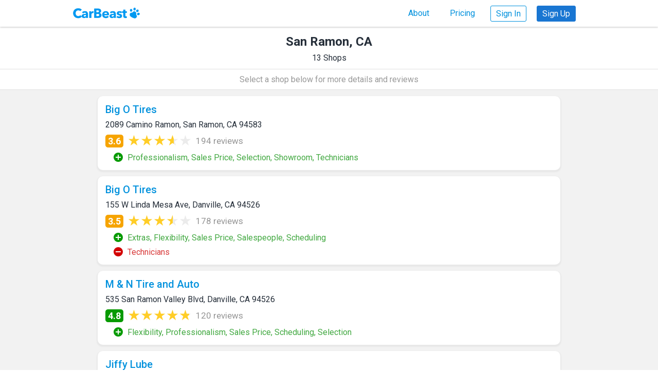

--- FILE ---
content_type: text/html
request_url: https://carbeast.com/shop-reviews/danville-ca/
body_size: 437
content:
<!DOCTYPE html>
<html lang='en'>
<head>
  <meta charset="UTF-8" />
  <script src="/greymatter.js"></script>
  <script type="module" src="/shop-reviews/shop-reviews.js"></script>
  <script type="module" src="/utils/utils.js"></script>
  <!--<script type="module" src="/shop-reviews/include/static_dealer_page.js"></script>-->
  <link rel="stylesheet" type="text/css" href="/utils/utils.css" />
  <link rel="stylesheet" type="text/css" href="/shop-reviews/include/static_dealer_page.css" />
</head>
<body style='visibility:hidden;'>
  <main></main>
  <div class="shop-scrolling-header shop-summary-info"></div>
</body>
</html>


--- FILE ---
content_type: text/css
request_url: https://carbeast.com/utils/utils.css
body_size: 945
content:
  .loading {
    text-align: center;
    line-height: 32px;
    position: fixed;
    background: #fdfdfdaa;
    top: 0;
    bottom: 0;
    left: 0;
    right: 0;
    z-index: 9999;
  }
  
  .loading * {
    vertical-align: middle;
    margin: 0 5px;
  }
  
  .spinner {
    position: relative;
    top: 50%;
    margin: -50px auto auto auto;
    width: 100px;
    height: 100px;
  }
  
  .spinner svg {
    animation: 2s linear infinite svg-animation;
    max-width: 100px;
    zoom: reset;
  }
  
  @keyframes svg-animation {
    0% {
      transform: rotateZ(0deg);
    }
    100% {
      transform: rotateZ(360deg)
    }
  }
  
  .spinner circle {
    animation: 1.4s ease-in-out infinite both circle-animation;
    display: block;
    fill: transparent;
    stroke: #2f3d4c;
    stroke-linecap: round;
    stroke-dasharray: 283;
    stroke-dashoffset: 280;
    stroke-width: 10px;
    transform-origin: 50% 50%;
  }
  
  @keyframes circle-animation {
    0%,
    25% {
      stroke-dashoffset: 280;
      transform: rotate(0);
    }
  
    50%,
    75% {
      stroke-dashoffset: 75;
      transform: rotate(45deg);
    }
  
    100% {
      stroke-dashoffset: 280;
      transform: rotate(360deg);
    }
  }

  .glass {
    position: fixed;
    top: 0;
    bottom: 0;
    left: 0;
    right: 0;
    z-index: 98;
    background: rgba(100, 100, 100, 0.6);
  }
  
  .popup {
    position: fixed;
    top: 50%;
    left: 50%;
    background: #ffffff;
    z-index: 100;
    box-shadow: 0px 0px 6px 1px rgba(0,0,0,0.16);
    border-radius: 2px;
    max-width: 100%;
    max-height: 100%;
    transform: translate(-50%, -50%);
  }
  
  .closePopup {
    cursor: pointer;
    position: fixed;
    right: 0;
    top: 0;
    height: 40px;
    width: 40px;
    color: #4d5763;
    opacity: .75;
    z-index: 99;
    line-height: 40px;
    font-size: 1.5rem;
    text-align: center;
  }
  
  .closePopup:hover, .closePopup:focus {
    opacity: 1;
  }

  @media (max-width : 600px) {

    .popup {
      position: fixed;
      top: 0;
      left: 0;
      right: 0;
      z-index: 100;
      transform: none;
      box-shadow: none;
      border-radius: 0;
      bottom: 0;
      height: 100vh;
      max-height: 100vh;
      transform: translate3d(0,0,0);
    }

    .glass {
      background: #ffffff;
      height: 150vh;
      transform: translate3d(0,0,0);
    }

    html.noscroll{
      
    }
    
    html.noscroll body {
      height: 101vh !important;
    }

    html.curtailHeight, html.curtailHeight body, html.curtailHeight .popup {
      /*height: 100% !important;*/
    }

    html.curtailHeight .popup {
      height: 100% !important;
    }
  }

  .alertWindow, .confirmWindow {
      position: fixed;
      top: 0;
      bottom: 0;
      left: 0;
      right: 0;
      z-index: 100;
      transform: none;
      box-shadow: none;
      border-radius: 0;
      background: rgba(255,255,255,0.8);
      display: flex;
      align-items: center;
      justify-content: center;
  }

  .alertWindow .container, .confirmWindow .container {
    border-radius: 3px;
    border: 1px solid #4d5763;
    background: #ffffff;
    box-shadow: 0px 2px 7px 2px #c0c0c0;
    max-width: 600px;
    line-height: 1.5;
    margin: 10px 20px;
  }

  .alertWindow .message, .confirmWindow .message {
    padding: 30px 20px;
  }

  .alertWindow .buttonContainer, .confirmWindow .buttonsContainer {
    text-align: right;
    padding: 10px 20px 20px 20px;
  }

  .alertWindow button.acknowledge, .confirmWindow button.confirm, .confirmWindow button.cancel {
    display: inline-block;
    font-size: 1.2rem;
    border-radius: 7px;
    color: #ffffff;
    border: 1px solid #1976d2;
    text-align: center;
    padding: 5px 45px;
    font-family: inherit;
    background: #1976d2;
    line-height: 28px;
  }

  .confirmWindow button.confirm, .confirmWindow button.cancel {
    padding: 5px 15px;
    min-width: 90px;
  }

  .confirmWindow button.confirm {
    margin-left: 15px;
  }

  .confirmWindow button.cancel {
    background: #ffffff;
    color: #1976d2;
  }

--- FILE ---
content_type: text/css
request_url: https://carbeast.com/shop-reviews/include/static_dealer_page.css
body_size: 3175
content:
@charset "UTF-8";

header + * {
    flex-grow: 1;
    margin-top: 52px;
    margin-top: var(--header-height, 52px);
}

body {
	overflow-x: hidden;
	-webkit-print-color-adjust: exact;
	color-adjust: exact;
}

a {
	color: #0091DD;
}

html body .shop-scrolling-header {
	transition: margin-left 300ms;
	will-change: margin-left;
	width: 100%;
}

html.narrowmenuopen body>.shop-scrolling-header {
	margin-left: min(300px, calc(100vw - 50px));
	pointer-events: none;
}

main.shop-page {
	display: flex;
	flex-direction: column;
}

main.reviews-page {
	background-color: #f2f2f2;
}

.shop-summary-info {
	padding: 15px;
	width: 100%;
	background-color: white;
	border-bottom: solid 1px #e0e0e0;
	z-index: 20;
}

.reviews-page .shop-summary-info {
	position: sticky;
	top: 52px;
}

.shop-summary-info-inner-container {
	max-width: 900px;
	margin: 0 auto;
	overflow: hidden;
	max-height: 500px;
	flex-grow: 0;
}

.shop-main-name {
	font-size: 1.5rem;
	margin-block-start: unset;
	margin-block-end: 12px;
}

.shop-main-name a {
	color: inherit;
}

.shop-scrolling-header .shop-main-name {
	white-space: nowrap;
	overflow: hidden;
	text-overflow: ellipsis;
}

.shop-ratings-summary-line {
	align-items: center;
	display: contents;
}

.shop-summary-info .shop-ratings-summary-line {
	display: grid;
	grid-template-columns: min-content min-content [last] auto;
	gap: 8px;
	align-items: center;
}

.rating-numeric {
	color: white;
	padding: 2px 5px;
	border-radius: 5px;
	font-weight: bold;
	font-size: 18px;
}

.expanded-breakdown .rating-numeric {
	font-size: 16px;
}

.rating-numeric.positive {
	background-color: #079A00;
}

.rating-numeric.neutral {
	background-color: #F6A400;
}

.rating-numeric.negative {
	background-color: #D30000;
}

/* Adapted from https://css-tricks.com/five-methods-for-five-star-ratings/ */
.star-rating {
	--percent: calc(var(--rating) / 5 * 100%);
	display: inline-block;
	font-size: 28px;
	font-family: Times;
	line-height: 1;
}
.star-rating::before {
	content: "★★★★★";
	letter-spacing: 0px;
	background: linear-gradient(90deg, #ffcd27 var(--percent), #ebebeb var(--percent));
	-webkit-background-clip: text;
	-webkit-text-fill-color: transparent;
}

.expanded-breakdown .star-rating {
	font-size: 24px;
}

.report-link::before {
	background-image: url('../images/speech_bubble.png');
	background-size: 20px 19px;
	content: "";
	width: 20px;
	height: 19px;
	display: inline-block;
	vertical-align: middle;
	margin-right: 5px;
}

.num-reviews {
	color: #959595;
	font-size: 18px;
	white-space: nowrap;
	overflow: hidden;
	text-overflow: ellipsis;
}

.expanded-breakdown .num-reviews {
	font-size: 16px;
}

.shop-contact-information-container {
	font-size: 17px;
}

.shop-contact-item {
	margin-top: 12px;
}

.shop-contact-item:not(:last-child) {
	margin-bottom: 12px;
}

.shop-address {
	font-style: normal;
}

.shop-address a:link, .shop-address a:visited {
	color: #000;
}

.shop-address a:hover {
	color: #1669bb;
}

.shop-telephone-number {
	color: #000;
}

.shop-action-buttons {
	display: none;
	margin-top: 20px;
}

.shop-action-button {
	text-align: center;
	color: #0091DD;
	font-size: 17px;
	flex: 1 1 80px;
}

.shop-action-button img {
	width: 40px;
}



.reviews-section {
	background-color: #f2f2f2;
	padding: 1px 15px;
	width: 100%;
	text-align: center;
	flex-grow: 1;
	padding-bottom: 15px;
}

.reviews-section-inner-container {
	max-width: 750px;
	width: 100%;
	margin: 0 auto;
}

.reviews-section h1 {
	font-size: 1.5rem;
	margin: 0.75rem 0;
}

.reviews-box {
	background-color: white;
	border-radius: 20px;
	padding: 12px 15px 15px 15px;
	text-align: center;
	margin-bottom: 15px;
	box-shadow: 0px 2px 2px 2px #e8e8e8;
}

.reviews-box h2 {
	font-size: 20px;
	margin-block-start: unset;
	margin-block-end: unset;
	margin-bottom: 21px;
}

.reviews-box-content {
	display: grid;
	-ms-grid-columns: 50% 50%;
	grid-template-columns: 50% 50%;
	justify-content: space-evenly;
}

.reviews-box-content-group {
	flex: 1 1 180px;
	text-align: center;
}

.reviews-box-content-group-inner {
	display: inline-block;
}

.big-rating-numeric {
	font-size: 50px;
	font-weight: bold;
}

.big-rating-numeric.positive {
	color: #079A00;
}

.big-rating-numeric.neutral {
	color: #F6A400;
}

.big-rating-numeric.negative {
	color: #D30000;
}

.ratings-basis {
	margin: 11px 0;
	max-width: 250px;
}

.new-page-link {
	margin-right: 5px;
}

.new-page-link-child {
	display: inline;
	vertical-align: middle;
}

.new-page-link::after {
	display: inline-block;
	content: ' ';
	border: 2px solid;
	border-bottom: transparent;
	border-left: transparent;
	width: 1ch;
	height: 1ch;
	transform: rotate(45deg);
	margin-left: 0.5ch;
	vertical-align: middle;
}

.ratings-sources {
	color: #797979;
	font-size: 14px;
	margin-bottom: 5px;
	max-width: 250px;
	display: inline-block;
}

.breakdown-category {
	text-align: left;
	padding: 10px 0 0 0;
	display: inline-block;
}

.breakdown-category-label {
	font-weight: 500;
}

.default-breakdown-message {
	font-weight: normal;
	margin: 10px 0;
	color: #888;
	max-width: 200px;
}

.breakdown-item {
	margin: 10px 0;
}

.breakdown-item.positive::before {
	background-image: url(../images/positive_icon.png);
	background-size: 20px 20px;
	height: 20px;
	width: 20px;
	display: inline-block;
	content: "";
	vertical-align: middle;
	margin-right: 5px;
	margin-top: -2px;
}

.breakdown-item.negative::before {
	background-image: url('../images/negative_icon.png');
	background-size: 20px 20px;
	height: 20px;
	width: 20px;
	display: inline-block;
	content: "";
	vertical-align: middle;
	margin-right: 5px;
	margin-top: -2px;
}

.breakdown-link {
	text-align: center;
	padding-top: 13px;
}

#complete-breakdown-link {
	cursor: pointer;
}

.notable-quotes-box {
	padding: 15px 45px;
}

.notable-quotes-box .reviews-box-content {
	gap: 15px;
}

/* Adapted from https://nicolasgallagher.com/pure-css-speech-bubbles/demo/ */
.notable-quote {
	position: relative;
	padding: 10px 10px 7px 10px;
	border: 1px solid #cccccc;
	text-align: left;
	color: #333;
	background: #fff;
	border-radius: 15px;
	min-width: 230px;
	margin: 0px;
}

/*.notable-quote.left-facing:before {
	content: url('../images/quote_box.svg');
	position: absolute;
	z-index: 10;
	bottom: -5px;
	left: -10.5px;
}

.notable-quote.right-facing:before {
	content: url('../images/quote_box.svg');
	transform: scaleX(-1);
	position: absolute;
	z-index: 10;
	bottom: -5px;
	right: -10.5px;
}*/

.notable-quote.left-facing:before {
	content: "";
	position: absolute;
	z-index: 10;
	bottom: -1px;
	left: -10px;
	width: 14px;
	height: 5px;
	border-style: solid;
	border-width: 0 1px 1px 0;
	border-color: #cccccc;
	background: transparent;
	border-bottom-right-radius: 18px 8px;
	display: block;
}

.notable-quote.left-facing:after {
	content: "";
	position: absolute;
	z-index: 10;
	bottom: -1px;
	left: -10px;
	width: 10px;
	height: 24px;
	border-style: solid;
	border-width: 0 1px 1px 0;
	border-color: #cccccc;
	background: transparent;
	border-bottom-right-radius: 10px 20px;
    display: block;
}

.notable-quote.left-facing > :first-child:after {
	content: "";
	position: absolute;
	bottom: 4px;
	left: -5px;
	width: 10px;
	height: 18px;
	background: #fff;
}

.notable-quote.left-facing > :first-child:before {
	content: "";
	position: absolute;
	bottom: 0px;
	left: -6.3px;
	width: 10px;
	height: 18px;
	background: #fff;
}

.notable-quote.right-facing:before {
	content: "";
	position: absolute;
	z-index: 10;
	bottom: -1px;
	right: -10px;
	width: 14px;
	height: 5px;
	border-style: solid;
	border-width: 0 0 1px 1px;
	border-color: #cccccc;
	background: transparent;
	border-bottom-left-radius: 18px 8px;
	display: block;
}

.notable-quote.right-facing:after {
	content: "";
	position: absolute;
	z-index: 10;
	bottom: -1px;
	right: -10px;
	width: 10px;
	height: 24px;
	border-style: solid;
	border-width: 0 0 1px 1px;
	border-color: #cccccc;
	background: transparent;
	border-bottom-left-radius: 10px 20px;
    display: block;
}

.notable-quote.right-facing > :first-child:after {
	content: "";
	position: absolute;
	bottom: 4px;
	right: -5px;
	width: 10px;
	height: 18px;
	background: #fff;
}

.notable-quote.right-facing > :first-child:before {
	content: "";
	position: absolute;
	bottom: 0px;
	right: -6.3px;
	width: 10px;
	height: 18px;
	background: #fff;
}

.quote-text {
	font-size: 16px;
	border-bottom: solid 1px #e1e1e1;
	padding-bottom: 6px;
	margin-bottom: 5px;
}

.quote-metadata {
	display: flex;
	align-items: center;
	height: 25px;
}

.positive-quote {
	background-image: url('../images/positive_face.png');
	background-size: 23px 23px;
	height: 23px;
	width: 23px;
	display: inline-block;
	content: "";
	vertical-align: middle;
	margin-right: 8px;
}

.neutral-quote {
	background-image: url('../images/neutral_face.png');
	background-size: 23px 23px;
	height: 23px;
	width: 23px;
	display: inline-block;
	content: "";
	vertical-align: middle;
	margin-right: 8px;
}

.negative-quote {
	background-image: url('../images/negative_face.png');
	background-size: 23px 23px;
	height: 23px;
	width: 23px;
	display: inline-block;
	content: "";
	vertical-align: middle;
	margin-right: 8px;
}

.quote-source {
	font-weight: 500;
	margin: 0 5px;
}

.quote-link {
	line-height: 13px;
}

.quote-link::after {
	background-image: url('../images/external_link_small.png');
	background-size: 21px 21px;
	content: "";
	display: inline-block;
	height: 20px;
	width: 20px;
}

.read-all-reviews-link {
	text-align: center;
	padding: 16px 0 0 0;
}


.shop-scrolling-header {
	display: none;
	position: fixed;
	top: 52px;
	top: var(--header-height, 52px);
}

.carbeast-link-box {
	-ms-grid-columns: 100%;
	grid-template-columns: 100%;
}

.foresight-insight-link {
	text-align: center;
	padding: 16px 0 0 0;
}

.popup .shop-summary-info {
	background-color: white;
	border-bottom: solid 1px #e0e0e0;
}

.popup .heading {
	margin-right: 40px;
}

.popup .shop-main-name {
	white-space: nowrap;
	overflow: hidden;
	text-overflow: ellipsis;
}

.popup-content-holder {
	height: min(90vh, 100%);
	max-height: 90vh;
	display: flex;
	flex-direction: column;
}

.popup-scrolling-container {
	overflow: auto;
}

.top-description {
	padding: 15px;
}

.expanded-breakdown {
	padding: 0 15px 15px 15px;
}

.expanded-breakdown-item:not(:first-child) {
	padding-top: 15px;
}

.expanded-breakdown-item .aspect-name {
	font-weight: bold;
	font-size: 20px;
	margin-bottom: 3px;
}

.expanded-breakdown-item .aspect-rating {
	display: grid;
	grid-template-columns: min-content min-content [last] auto;
	gap: 6px;
	align-items: center;
}




.individual-reviews-section {
	background-color: #f2f2f2;
	width: 100%;
	text-align: center;
	margin-bottom: 25px;
	padding: 0 15px;
}

.individual-reviews-section-inner-container {
	max-width: 900px;
	width: 100%;
	margin: 0 auto;
}

.individual-review {
	margin-top: 12px;
	padding: 15px;
	background-color: white;
	text-align: left;
	border-radius: 10px;
	box-shadow: 0px 2px 2px 2px #e8e8e8;
	display: grid;
	-ms-grid-columns: min-content 1fr [last];
	grid-template-columns: min-content 1fr [last];
	align-items: center;
	justify-content: left;
	row-gap: 8px;
	column-gap: 8px;
}

.individual-review-url {
	white-space: nowrap;
	overflow: hidden;
	text-overflow: ellipsis;
	font-size: 15px;
	grid-column: 1 / last;
}

.individual-review-url a {
	color: #888;
	text-decoration: none;
}

.individual-review-title {
	font-size: 20px;
	font-weight: 500;
	grid-column: 1 / last;
}

.individual-review-snippet {
	grid-column: 1 / last;
}

.individual-review-ratings-section {
	display: flex;
	display: contents;
}

.aspect-list-icon {
	background-image: url('../images/positive_icon.png');
	background-size: 20px 20px;
	height: 20px;
	width: 20px;
	display: inline-block;
	content: "";
	vertical-align: middle;
	min-width: 20px;
}

.single-line-aspect-list {
	display: contents;
}

.single-line-aspect-list.empty {
	display: none;
}

.single-line-aspect-list.positive {
	color: #41A840;
}

.single-line-aspect-list.negative {
	color: #D83A3A;
}

.single-line-aspect-list>div {
	grid-column: 2 / last;
}

.single-line-aspect-list.positive::before {
	background-image: url('../images/positive_icon.png');
	background-size: 20px 20px;
	height: 20px;
	width: 20px;
	display: inline-block;
	content: "";
	vertical-align: middle;
	min-width: 20px;
	justify-self: end;
	align-self: start;
}

.single-line-aspect-list.negative::before {
	background-image: url('../images/negative_icon.png');
	background-size: 20px 20px;
	height: 20px;
	width: 20px;
	display: inline-block;
	content: "";
	vertical-align: middle;
	min-width: 20px;
	justify-self: end;
	align-self: start;
}





main.city-page {
	background-color: #f2f2f2;
}

.city-summary-info {
	padding-top: 15px;
	width: 100%;
	background-color: white;
	text-align: center;
	border-bottom: solid 1px #e0e0e0;
	z-index: 20;
}

.city-summary-info h1 {
	font-size: 1.5rem;
	margin-block-start: unset;
	margin-block-end: 8px;
}

.city-instructions {
	border-top: solid 1px #e0e0e0;
	padding: 10px 0;
	margin-top: 12px;
	color: #999999;
}

.shop-listings {
	background-color: #f2f2f2;
	width: 100%;
	text-align: center;
	margin-bottom: 25px;
	padding: 0 15px;
}

.shop-listings-inner-container {
	max-width: 900px;
	width: 100%;
	margin: 0 auto;
}

.shop-listing {
	margin-top: 12px;
	padding: 14px 15px 15px 15px;
	background-color: white;
	text-align: left;
	border-radius: 10px;
	box-shadow: 0px 2px 2px 2px #e8e8e8;
	display: grid;
	-ms-grid-columns: min-content min-content auto;
	grid-template-columns: min-content min-content auto;
	align-items: center;
	row-gap: 8px;
	column-gap: 8px;
}

.shop-listing-name {
	font-size: 20px;
	font-weight: 500;
	grid-column: 1 / last;
}

.shop-listing-address {
	grid-column: 1 / last;
}

.shop-listing .num-reviews {
	font-size: 17px;
	grid-column: 3 / last;
}




.popup-content-hider {
	display: none;
}


@media (max-width: 575px) {
	.notable-quotes-box {
		padding: 15px;
	}
	
	.notable-quotes-box .reviews-box-content {
		-ms-grid-columns: 100%;
		grid-template-columns: 100%;
	}
}

@media (max-width: 480px) {
	
	.directions-link {
		display: none;
	}
	
	.website-link {
		display: none;
	}
	
	.shop-action-buttons {
		display: flex;
		justify-content: space-around;
		padding-top: 15px;
		border-top: solid 1px #e0e0e0;
	}
	
	.breakdown-category {
		border-top: solid 1px #ebebeb;
		display: block;
	}
	
	.breakdown-link {
		border-top: solid 1px #ebebeb;
	}
	
	.individual-reviews-section {
		padding: unset;
	}
	
	.individual-review {
		margin-top: 7px;
		border-top: solid 1px #ececec;
		border-bottom: solid 1px #ececec;
		border-radius: unset;
		box-shadow: unset;
	}
	
	.popup-content-holder {
		height: 100vh;
		max-height: 100%;
	}
	
	.reviews-box-content {
		-ms-grid-columns: 100%;
		grid-template-columns: 100%;
	}
	
	.shop-listings {
		padding: unset;
	}
	
	.shop-listing {
		margin-top: 7px;
		border-top: solid 1px #ececec;
		border-bottom: solid 1px #ececec;
		border-radius: unset;
		box-shadow: unset;
	}
}

/* Targeting Safari buggy version of display: contents with grid */
/*@media not all and (min-resolution:.001dpcm)
{ @supports (-webkit-appearance:none) and (stroke-color:transparent) {
	.individual-review-ratings-section {
		display: flex;
		align-items: center;
		padding-top: 10px;
		padding-bottom: 10px;
		grid-column: 1 / last;
	}
	
	.shop-ratings-summary-line {
		margin-top: 5px;
		align-items: center;
		display: flex;
		grid-column: 1 / last;
	}
	
	.shop-listing-name {
		padding: 0 0 5px 0;
	}
	
	.shop-listing-address {
		padding-bottom: 8px;
	}
	
	.star-rating {
		padding-left: 5px;
	}
	
	.num-reviews {
		padding-left: 5px;
	}
	
	.single-line-aspect-list {
		margin-top: 5px;
		display: flex;
		align-items: center;
		grid-column: 1 / last;
	}
	
	.single-line-aspect-list::before {
		margin-right: 5px;
		padding-left: 18px;
	}
	
	.notable-quote {
		margin-top: 10px;
		margin-right: 5px;
		margin-left: 5px;
	}
}}*/

@supports (not (display: grid)) or (not (row-gap: 0)) {
	.shop-ratings-summary-line {
		margin-top: 5px;
		align-items: center;
		display: flex;
	}
	
	.shop-listing-name {
		padding: 0 0 5px 0;
	}
	
	.shop-listing-address {
		padding-bottom: 8px;
	}
	
	.single-line-aspect-list {
		margin-top: 5px;
		display: flex;
		align-items: center;
		grid-column: 1 / last;
	}
	
	.single-line-aspect-list::before {
		padding-left: 16px;
		margin-right: 5px;
	}
	
	.notable-quote {
		margin-top: 10px;
		margin-right: 5px;
		margin-left: 5px;
	}
	
	.individual-review-title {
		padding: 5px 0;
	}
	
	.individual-review-ratings-section {
		padding-top: 10px;
		padding-bottom: 10px;
		grid-column: 1 / last;
	}
	
	.individual-review-snippet {
		padding-bottom: 5px;
	}
	
	.star-rating {
		padding-left: 5px;
	}
	
	.num-reviews {
		padding-left: 5px;
	}
}

@supports not (display: contents) {
	.individual-review-ratings-section {
		display: flex;
		align-items: center;
		padding-top: 10px;
		padding-bottom: 10px;
	}
	
	.single-line-aspect-list {
		display: flex;
		align-items: center;
	}
}


--- FILE ---
content_type: text/css
request_url: https://carbeast.com/heafoo.css
body_size: 3196
content:
*, *::before, *::after {
  box-sizing: border-box;
}

*:focus {
  outline: none !important;
  box-shadow: none !important;
}

html {
  height: 100vh;
  --header-height: 52px;
  -webkit-text-size-adjust: 100%;
}

body {
  font-family: -apple-system,BlinkMacSystemFont,Roboto,Verdana,Arial,sans-serif,"Segoe UI Symbol" !important;
  position: relative;
  padding: 0;
  margin: 0 auto;
  display: flex;
  flex-direction: column;
  /* justify-content: space-between; */
  /*max-width: 1500px;*/
  min-height: 100%;
  color: #252E39;
  font-size: 16px;
  background: #ffffff;
  -webkit-overflow-scrolling: touch;
}

html.noscroll, html.noscroll body {
  overflow: hidden;
  position: relative;
}

html.noscroll {
  padding-right: var(--scrollbar-thickness);
}

.maxWidth1500, header, footer {
  padding-left: 20px;
  padding-right: 20px;
  padding-left: max(calc(50vw - 500px), 20px);
  padding-right: max(calc(50vw - 500px), 20px);
}

a {
  color: #1976d2;
  text-decoration: none;
}

a:hover {
  color: #1669bb;
}

a:focus, a:active {
  color: #145ca4;
}

header, footer {
  display: flex;
  flex-wrap: wrap;
  justify-content: start;
  align-items: center;
  padding-top: 20px;
  padding-bottom: 20px;
  position: relative;
  flex-shrink: 0;
}

header {
  box-shadow: 0 1px 3px 0 rgba(140,140,140,0.5);
  position: fixed;
  top: 0;
  left: 0;
  right: 0;
  z-index: 97;
  background: inherit;
  padding-top: 10px;
  padding-bottom: 10px;
}

header + * {
  flex-grow: 1;
  margin-top: 52px;
  margin-top: var(--header-height, 52px);
}

html.noscroll header {
  right: var(--scrollbar-thickness);
}

.logoContainer {
  display: inline-flex;
  height: 2rem;
}

.logoContainer picture {
  align-self: center;
  height: 100%;
}

.logo {
  height: 100%;
}

details.menu > summary {
  list-style: none;
  height: 100%;
  display: inline-flex;
  align-items: center;
}

details.menu > summary::-webkit-details-marker {
  display: none;
}

details.menu > summary > svg {
  width: 44px;
  height: 24px;
  /*font size needed to make sure it transforms to X correctly*/
  font-size: 12px;
  color: #1976d2;
  margin: .25rem 0;
  cursor: pointer;
  padding: 0 10px;
}

html:not(.narrowmenuopen) details.menu > summary > svg {
  display: none;
}

html.narrowmenuopen details.menu {
  order: -1;
  height: 2rem;
}

details.menu > summary > svg .line {
  opacity: 1;
  transform: rotate(0) translateY(0) translateX(0);
  transition: transform 300ms ease-in-out, opacity 300ms ease-in-out;
}

details.menu > summary > svg .line-1 {
  transform-origin: 0.5em 0.8em;
}

details.menu > summary > svg .line-3 {
  transform-origin: 0.5em 1.2em;
}

details.menu:not([open]) > summary > svg .line-1 {
  transform: rotate(45deg) translateY(0) translateX(0);
}

details.menu:not([open]) > summary > svg .line-2 {
  opacity: 0;
}

details.menu:not([open]) > summary > svg .line-3 {
  transform: rotate(-45deg) translateY(0em) translateX(0em);
}

.dropdown {
  display: inline-block;
  position: relative;
  cursor: pointer;
}

.dropdown a.about {
  pointer-events: none;
}

.dropdownContent {
  display: none;
  position: absolute;
  background-color: #ffffff;
  box-shadow: 0 1px 3px 0 rgba(140,140,140,0.5);
  z-index: 11;
}

/*.dropdown:hover .dropdownContent, */
.dropdown:active .dropdownContent, .dropdown:focus .dropdownContent {
  display: block;
}

.dropdownContent .spacer {
  position: absolute;
  height: 14px;
  width: calc(100% + 6px);
  left: -3px;
  background: #fff;
  top: -4px;
}

.dropdownContent .spacer+a {
  margin-top: 22px;
}

.dropdownContent a {
  display: block;
  padding: 0.5rem 10px;
}

.dropdownContent a .aboutText {
  display: none;
}

a.about, a.pricing, a.blog, a.signIn, a.signUp {
  margin-right: 20px;
  line-height: 2rem;
  padding: 10px;
}

a.about {
  cursor: pointer;
}

header .spacer, footer .spacer {
  flex: 1;
}

.sisuss {
  display: none;
}

#profileContainer {
  /*line-height: 2rem;*/
  display: inline-flex;
  margin-left: 0px;
}

#userManagerHandler {
  /*width: 1.5rem;
  height: 1.5rem;*/
  position: relative;
}

/*#userManagerHandler svg.userIcon {
  color: #1976d2;
  cursor: pointer;
}

#userManagerHandler svg.userIcon * {
  pointer-events: none;
}*/

#userManagerHandler img.userIcon {
  width: 25px;
}

/*#userManagerHandler .userManagerPopupGlass {
  position: fixed;
  top: 0;
  bottom: 0;
  left: 0;
  right: 0;
  z-index: 98;
  cursor: default;
}*/

#userManagerHandler .userManagerPopup.dropdownContent {
  max-width: 200px;
  right: 30px;
}

#userManagerHandler .userDetailsContainer {
  /*position: absolute;
  right: 0;
  z-index: 99;
  background: #fff;
  padding: 5px 0;
  border: 1px solid #dfdfdf;
  box-shadow: 0px 0px 6px 1px rgba(0,0,0,0.16);*/
  min-width: 125px;
  max-width: 280px;
  line-height: 2rem;
  margin-top: 12px;
}

#userManagerHandler .userDetailsContainer .displayName {
  border-bottom: 0px solid #c0c0c0;
  margin-bottom: -10px;
  text-overflow: ellipsis;
  overflow: hidden;
  white-space: nowrap;
  padding: 0 10px 5px 10px;
  text-align: left;
  font-size: 1rem;
}

#userManagerHandler .userDetailsContainer a {
  /*color: inherit;*/
  display: block;
  padding: 0 10px;
  text-align: left;
}

#userManagerHandler .userDetailsContainer a.logout {
  border-top: 1px solid #c0c0c0;
  margin-top: 3px;
  padding-top: 5px;
  padding-bottom: 5px;
}

.profileStatus {
  display: inline-block;
  max-height: 2rem;
  max-width: 2rem;
  color: #1976d2;
}

footer {
  box-shadow: 0 0 3px 1px rgba(140,140,140,0.5);
  margin-top: auto;
  background: #0f3c7f;
  color: #ffffff;
}

footer a {
  padding-right: 7px;
  margin-right: 7px;
  border-right: 1px solid;
  color: #ffffff;
}

footer a:hover, footer a:focus, footer a:active {
	color: #ffffff;
}

footer a:last-of-type {
  border-right: none;
}

footer .sitemap, footer .socialmedia {
  width: 100%;
  display: inline-flex;
  align-items: center;
  margin-top: 10px;
}

footer a.facebook, footer a.twitter {
  display: inline-flex;
  align-items: center;
  border: 0;
  margin: 0 15px 0 0;
  padding: 0;
}

footer a.facebook img, footer a.twitter img {
  height: 20px;
}

.copyright {
  font-size: 0.8rem;
  /* padding: 0.1rem 0; */
}

.grecaptchaInfo {
  width: 100%;
  display: none;
  font-size: 0.8rem;
  margin-top: 15px;
  margin-bottom: 5px;
}

.grecaptchaInfo a {
	color: #ffffff;
	border-right: 0;
	padding-right: 0;
	margin-right: 0;
	text-decoration: underline;
}

body.hasGrecaptcha .grecaptchaInfo {
  display: unset;
}

body.hasGrecaptcha .grecaptcha-badge {
  visibility: hidden;
}

a.signIn {
  border: 1px solid;
  border-radius: 3px;
  padding: 5px 10px;
  line-height: unset;
}

a.signUp {
  background: #1976d2;
  color: #fff;
  border-radius: 3px;
  padding: 5px 10px;
  border: 1px solid #1976d2;
  line-height: unset;
}

#narrowMenu {
  position: fixed;
  top: 52px;
  top: var(--header-height, 52px);
  left: 0;
  width: 0;
  bottom: 0;
  /*height: 100%;*/
  overflow-y: auto;
  /*visibility: hidden;*/
  will-change: width;
  transition: width 300ms;
  z-index: 100;
  background: #ffffff;
  /*max-width: 300px;*/
  /*border-right: 1px solid #a0a0a0;
  box-shadow: -3px 0px 8px 1px inset #c0c0c0;*/
  /*width: calc(100vw - 50px);*/
  border-top: 1px solid #d0d0d0;
}

html.narrowmenuopen #narrowMenu {
  /*visibility: visible;*/
  /*z-index: 100;*/
  width: 100vw;
}

html.narrowmenuopen, html.narrowmenuopen body {
  overflow: hidden !important;
  touch-action: none;
}

html body header, html body header+*, html body footer {
  /*transition: margin-left 300ms;
  will-change: margin-left;*/
  width: 100%;
}

html body header+*, html body footer {
  z-index: 10;
}

html body header+* {
  background: #ffffff;
}

/*html.narrowmenuopen body header, */
html.narrowmenuopen body header+*, html.narrowmenuopen body footer {
  /*margin-left: min(300px, calc(100vw - 50px));*/
  /*margin-right: max(-300px, calc(-100vw + 50px));*/
  /*border-left: 1px solid #a0a0a0;*/
  /*box-shadow: -3px 0px 8px 1px #c0c0c0;*/
  /*filter: drop-shadow(-3px -8px 8px #00000040);*/
  pointer-events: none;
}

/*#narrowMenu::after {
  position: fixed;
  top: 0;
  left: 0;
  width: 3px;
  height: 100%;
  overflow-y: hidden;
  content: ' ';
  z-index: 2;
  background: #fff;
  filter: drop-shadow(1px -2px 3px #00000080);
  border-left: 1px solid #a0a0a0;
  transition: left 300ms;
  will-change: left;
}

html.narrowmenuopen #narrowMenu::after {
	left: min(299px, calc(100vw - 51px));
}*/

#narrowMenu .menuContent {
  min-height: 100%;
  width: 100%;
  position: relative;
  top: 0;
  left: 0;
  display: flex;
  flex-direction: column;
  overflow-y: auto;
  height: 100%;
}

#narrowMenu .resetChildrenMargin > * {
  margin: 0;
  padding: 0;
}

#narrowMenu .pad10-20 {
  padding: 10px 20px;
}

#narrowMenu .mt10 {
  margin-top: 10px;
}

#narrowMenu .logoContainer {
  border-bottom: 0px solid;
  box-sizing: content-box;
  padding: 10px 20px;
  /*box-shadow: 0 1px 3px 0 rgba(140,140,140,0.5);
  display: none;*/
  height: auto;
  margin-bottom: -10px;
  margin-top: 10px;
}

#narrowMenu .logoContainer img {
  display: none;
}

#narrowMenu .logoContainer::after {
  content: 'Home';
  display: block;
}

#narrowMenu .menuDivider {
  border-top: 1px solid #d0d0d0;
  height: 1px;
  margin: 10px 0;
}

#narrowMenu details.subMenu {
  display: flex;
  flex-direction: column;
}

#narrowMenu details.subMenu > summary {
  list-style: none;
  color: #1976d2;
  cursor: pointer;
  display: flex;
  align-items: center;
}

#narrowMenu details.subMenu > summary::-webkit-details-marker {
  display: none;
}

#narrowMenu details.subMenu > summary::after {
  margin-left: 0.5ch;
  display: inline-block;
  transition: 0.3s;
  content: ' ';
  border-top: 1px solid;
  border-right: 1px solid;
  width: 0.8ch;
  height: 0.8ch;
  transform: rotate(45deg);
  line-height: 1;
  vertical-align: middle;
}

#narrowMenu details.subMenu[open] > summary::after {
  transform: rotate(135deg);
  margin-top: -0.2ch;
}

#narrowMenu details.subMenu[open] {
  padding-bottom: 0;
}

#narrowMenu details.subMenu[open] > summary {
  margin-bottom: 10px;
}

#narrowMenu .user.displayName {
  font-weight: bold;
  color: #454E59;
  margin-bottom: -5px;
  white-space: nowrap;
  overflow: hidden;
  text-overflow: ellipsis;
  flex: 0 0 auto;
}

/*#narrowMenu a.signInLink, */
#narrowMenu a.logout {
  margin-bottom: 0;
  margin-top: auto;
  padding: 20px 20px;
  border-top: 1px solid #d0d0d0;
  display: inline-flex;
  align-items: center;
}

#narrowMenu a.logout img {
  height: 25px;
  margin-right: 5px;
}

#narrowMenu p.signUpPrompt {
  color: #625959;
  margin: 0 0 20px 0;
}

#narrowMenu a.signInLink,
#narrowMenu a.signUpLink {
  background: #1976d2;
  color: #fff;
  border-radius: 3px;
  padding: 5px 0px;
  border: 1px solid #1976d2;
  line-height: unset;
  display: block;
  text-align: center;
  width: 9ch;
  margin-top: -5px;
}

#narrowMenu a.signInLink {
  background: #ffffff;
  color: #1976d2;
  margin-top: 0;
  margin-bottom: 25px;
}

#narrowMenu .selectedCar {
  margin-bottom: 10px;
}

#narrowMenu .selectedCar svg.waiter_1 {
  margin: 10px auto;
  display: block;
  height: 50px;
}

#narrowMenu .selectedCar .subscription {
  padding: 10px 5px;
  align-items: center;
  text-align: center;
  width: 100%;
  display: flex;
  justify-content: center;
  color: initial;
}

#narrowMenu .selectedCar .subscription.incompleteProfile {
  background: #f0f0ff !important;
}

#narrowMenu .selectedCar .subscription.dark {
  color: #ffffff;
}

#narrowMenu .selectedCar .subscription img {
  height: 3rem;
}

#narrowMenu .selectedCar .subscription .details {
  all: unset;
  margin-left: 10px;
}

#narrowMenu .selectedCar .subscription .details .displayName {
  font-weight: bold;
}

#narrowMenu .selectedCar .subscription .currentMileage {
  display: none;
}

#narrowMenu .myCarsMenuText {
  padding: 0 0 10px 20px;
  border-bottom: 1px solid #d0d0d0;
  margin-bottom: 10px;
  display: flex;
  align-items: center;
}

#narrowMenu .myCarsMenuText svg {
  height: 1rem;
  margin-right: 7px;
}

.wideMenu {
  display: inline-flex;
  align-items: center;
  height: 32px;
}

.wideMenu a.mycars {
  margin-right: 20px;
  display: inline-flex;
  align-items: center;
  padding-right: 10px;
}

.wideMenu a.mycars img {
  height: 25px;
  margin-right: 6px;
}

.wideMenu a.apps {
  display: inline-flex;
  align-items: center;
  width: unset;
  margin: 0 20px 0 0;
  height: 32px;
}

.wideMenu a.apps img {
  height: 25px;
  width: 25px;
  flex: 1 0 auto;
  margin-right: 5px;
}

.wideMenu a.mycars:hover, .wideMenu a.mycars:focus, .wideMenu a.mycars:active, .wideMenu a.apps:hover, .wideMenu a.apps:focus, .wideMenu a.apps:active {
  color: #1976d2;
}

#narrowMenu a.contact, #narrowMenu a.accountLink, #narrowMenu a.foresightApp, #narrowMenu a.insightApp, .wideMenu a.foresightApp, .wideMenu a.insightApp {
  display: inline-flex;
  align-items: center;
}

#narrowMenu details.subMenu summary img, #narrowMenu a.contact img, #narrowMenu a.accountLink img, #narrowMenu a.foresightApp img, #narrowMenu a.insightApp img, .wideMenu a.foresightApp img, .wideMenu a.insightApp img {
  height: 25px;
  margin-right: 5px;
}

@media (max-width: 680px) {
  a.about, a.pricing, a.blog, a.signIn, a.signUp {
    margin-right: 10px;
  }
}

@media (min-width: 601px) and (max-width: 630px) {
  a.about, a.pricing, a.blog, a.signIn, a.signUp {
    margin-right: 4px;
  }
}

@media (max-width: 651px) {
  .copyright {
    margin-top: 10px;
  }
}

@media (max-width: 600px) {
  header, footer {
    padding: 10px;
  }

  header .spacer {
    display: none;
  }

  .logoContainer {
    margin: auto auto auto 5px;
  }
  
  details.menu {
    order: -1;
    height: 2rem;
  }
  
  html:not(.narrowmenuopen) details.menu > summary > svg, details.menu > summary > svg {
    display: initial;
  }
  
  .wideMenu {
    display: none;
  }
  
  .sisuss {
    display: inline-block;
  }

  .sisuss a.signIn {
    margin-right: 10px;
  }

  #profileContainer {
    margin-right: 20px;
  }
  
  footer {
    flex-direction: column;
    align-items: start;
  }
  
  footer a {
    border-right: none;
    margin-top: 5px;
  }

  .copyright {
    margin-bottom: 5px;
    order: 1;
  }
  
  footer .spacer {
    display: none;
  }

  footer .sitemap {
    flex-direction: column;
    align-items: flex-start;
    margin-top: 0;
  }
}

--- FILE ---
content_type: application/javascript
request_url: https://carbeast.com/user.js
body_size: 3423
content:
const profileUrl = '/services/user/profile';
const sessionStatusUrl = '/sessionstatus';
const myCarsUrl = '/mycars/';
const myCarsModuleUrl = myCarsUrl + 'u-subscriptions.js';

export const loadingStatusSvg = `
<svg class='waiter_1' version='1.1' xmlns='http://www.w3.org/2000/svg' xmlns:xlink='http://www.w3.org/1999/xlink' viewBox='0 0 32 32' stroke="currentColor">
<style>
@keyframes scalimation {
  from {
    transform: scale(0.2);
    opacity: 1;
  }
  75% {
    opacity: 1;
  }
  to {
    transform: scale(1);
    opacity: 0.1
  }
}

svg.waiter_1 circle {
  animation-duration: 1.4s;
  animation-iteration-count: infinite;
  animation-name: scalimation;
  transform-origin: center center;
}

svg.waiter_1 circle.second {
  animation-delay: 0.7s;
}
</style>
<circle class='first' cx='16' cy='16' r='13' fill='none' stroke-width='2'/>
<circle class='second' cx='16' cy='16' r='13' fill='none' stroke-width='2'/>
</svg>
`;
const warningSvg = `<svg xmlns='http://www.w3.org/2000/svg' width='24' height='24' viewBox='0 0 24 24'><path d='M12 5.177l8.631 15.823h-17.262l8.631-15.823zm0-4.177l-12 22h24l-12-22zm-1 9h2v6h-2v-6zm1 9.75c-.689 0-1.25-.56-1.25-1.25s.561-1.25 1.25-1.25 1.25.56 1.25 1.25-.561 1.25-1.25 1.25z'/></svg>`;

const $ = (selector, parentElement) => {
  parentElement = parentElement || document;
  return parentElement.querySelector(selector);
};

let onHeaderLoad;
let onHeaderLoadError;
const headerLoadPromise = new Promise((resolve, reject) => {
	onHeaderLoad = resolve;
	onHeaderLoadError = reject;
});
export const whenHeaderIsLoaded = () => {
	return headerLoadPromise;
};

let onProfileLoad;
let onProfileLoadError;
const profileLoadPromise = new Promise((resolve, reject) => {
	onProfileLoad = resolve;
	onProfileLoadError = reject;
});
export const whenProfileIsLoaded = () => {
	return profileLoadPromise;
};

let onFooterLoad;
let onFooterLoadError;
const footerLoadPromise = new Promise((resolve, reject) => {
	onFooterLoad = resolve;
	onFooterLoadError = reject;
});
export const whenFooterIsLoaded = () => {
	return footerLoadPromise;
};

let bodyScrollPositionOnMenuOpen = 0;
let htmlScrollPositionOnMenuOpen = 0;
const updateHeaderWithProfile = () => {
    
    if (getComputedStyle($('header')).display !== 'flex') console.log('wow!');
    let intervalID = setInterval(() => {
        if (getComputedStyle($('header')).display !== 'flex') return;
        clearInterval(intervalID);
	setTimeout(() => $('html').style.setProperty('--header-height', $('header').offsetHeight + 'px'), 30);
    }, 125); // check for if it has loaded 8 times a second

	let menuEl = $('details.menu');
	if (menuEl) {
		const hideMenuOnClickOutside = (clickEvent) => {
			if (clickEvent.target.closest('#narrowMenu, details.menu') === null) {
				menuEl.setAttribute('open', true);
			}
			if (clickEvent.target.closest('#narrowMenu a') !== null) {
				menuEl.setAttribute('open', true);
			}
		};

		let supportsPassive = false;
		try {
			window.addEventListener("test", null, Object.defineProperty({}, 'passive', {
				get: function () { supportsPassive = true; }
			}));
		} catch (e) { }

		var eventOptions = supportsPassive ? { passive: false } : false;
		let preventScrollHandler = event => {if (!$('#narrowMenu').contains(event.target)) event.preventDefault()};
		menuEl.addEventListener('toggle', event => {
			if (menuEl.open) {
				document.removeEventListener('click', hideMenuOnClickOutside);
				$('html').classList.remove('narrowmenuopen');
				document.removeEventListener('touchmove', preventScrollHandler, eventOptions);
				//$('body').scrollTop = bodyScrollPositionOnMenuOpen;
				setTimeout(() => {
					$('html').scrollTop = htmlScrollPositionOnMenuOpen;
					//$('body').scrollTop = bodyScrollPositionOnMenuOpen;
				}, 0);
			} else {
				document.addEventListener('click', hideMenuOnClickOutside);
				htmlScrollPositionOnMenuOpen = $('html').scrollTop;
				bodyScrollPositionOnMenuOpen = $('body').scrollTop;
				$('html').classList.add('narrowmenuopen');
				document.addEventListener('touchmove', preventScrollHandler, eventOptions);
				setTimeout(() => {
					$('html').scrollTop = htmlScrollPositionOnMenuOpen;
					$('body').scrollTop = htmlScrollPositionOnMenuOpen; // yes set body to html scrolltop
				}, 0);
			}
		});

		$('header#header a.logoContainer').addEventListener('click', event => {
			if (window.innerWidth < 601) {
				event.preventDefault();
				if (menuEl.open) {
					menuEl.open = false;
				}
			}
		});
	}

	const profileContainer = $('header #profileContainer');
	const signInEl = $('header .wideMenu a.signIn');
	const signUpEl = $('header .wideMenu a.signUp');
	const smallScreenSignInEl = $('header .sisuss a.signIn');
	const smallScreenSignUpEl = $('header .sisuss a.signUp');
	const userManagerHandler = $('#userManagerHandler', profileContainer);
	//const userIconEl = $('img.userIcon', userManagerHandler);
	const userManagerPopup = $('.userManagerPopup', userManagerHandler);
	//const userManagerPopupGlass = $('.userManagerPopupGlass', userManagerPopup);
	const displayNameEl = $('.displayName', userManagerPopup);
	const narrowMenuDisplayNameEl = $('#narrowMenu .user.displayName');
	const statusEl = $('.profileStatus', profileContainer);
	
	statusEl.innerHTML = loadingStatusSvg;

	$('#narrowMenu .selectedCar').innerHTML = loadingStatusSvg;

	/*const escKeyListener = event => {
		if (event.keyCode === 27) {
			userManagerPopup.style.display = 'none';
			document.removeEventListener('keyup', escKeyListener);
		}
	};
	
	userManagerPopupGlass.addEventListener('click',  event => {
	  userManagerPopup.style.display = 'none';
	  document.removeEventListener('keyup', escKeyListener);
	});
	userIconEl.addEventListener('click', event => {
	  document.addEventListener('keyup', escKeyListener);
	  userManagerPopup.style.display = '';
	});*/

	function fetchSessionStatus(callback) {
		fetch(sessionStatusUrl, {credentials: 'same-origin'}).then(res => {
			if (res.status === 200) {
				res.json().then(sessStatus => {
					callback(sessStatus);
				});
			} else {
				console.log('Unexpected response code when checking session status', res.status);
			}
		}).catch(err => {
			console.log('Error checking session status', err);
		});
	}

	fetchSessionStatus(sessStatus => {
		statusEl.innerHTML = '';
		if (sessStatus.isAuthenticated) {
			let recurringSessionCheck = () => {
				fetchSessionStatus(status => {
					if (status.isAuthenticated) {
						window.setTimeout(recurringSessionCheck, (Math.max(status.expiresIn - 5, 2) * 1000));
					} else {
						window.location.reload();
					}
				});
			};
			window.setTimeout(recurringSessionCheck, (Math.max(sessStatus.expiresIn - 5, 2) * 1000));
			fetch(profileUrl, {credentials: 'same-origin'}).then(res => {
				if (res.status === 200) {
					res.json().then(user => {
						if (user.profile) {
							displayNameEl.textContent = user.profile.displayName;
							if (narrowMenuDisplayNameEl) {
								narrowMenuDisplayNameEl.textContent = user.profile.displayName;
							}
						}
						onProfileLoad(user);
					});
					userManagerHandler.style.visibility = '';
					//document.querySelector('header a.logoContainer').href = myCarsUrl;
					document.querySelectorAll('.hideIfLoggedIn').forEach(el => el.style.display = 'none');
					document.querySelectorAll('.showIfLoggedIn').forEach(el => el.style.display = '');
					document.querySelectorAll('.removeIfLoggedIn').forEach(el => el.parentElement.removeChild(el));
					let logoSource = document.querySelector('header .logoContainer picture source');
					if (logoSource && logoSource.srcset === '/images/favicon128.png') {
						logoSource.parentElement.removeChild(logoSource);
					}
					import(myCarsModuleUrl).then(subscriptionsModule => {
						subscriptionsModule.subscriptionsPromise.then(subscriptions => {
							if (typeof subscriptions !== 'undefined' && subscriptions.length == 1 && subscriptions[0].isTestRide) {
								let testRideBanner = $('#testRideBanner');
								if (testRideBanner) {
									testRideBanner.innerHTML = 'CarBeast is in Test Drive mode.<p><a href="/pricing/#TestDrive" target="_blank">Limitations apply.</a> For a full experience, <a href="/mycars/#new">add your <span style="white-space: nowrap;">own car</span></a>.</p>';
									testRideBanner.style.display = '';
								}
							}
						});
						let subscriptions = new subscriptionsModule.USubscriptions();
						subscriptions.setAttribute('selector', true);
						let selectedSubscriptionDelegate = (selectedSubscription) => {
							$('#narrowMenu .selectedCar').innerHTML = subscriptions.subscribedVehicleHtml(selectedSubscription);
							let profileNotComplete = false;
							let data = selectedSubscription.metadata;
        					let vehicleMileage = data.vehicleMileage;
        					if (!selectedSubscription.isTestRide) {
								if (typeof vehicleMileage === 'undefined') {
									profileNotComplete = true;
								}
							}
							if (profileNotComplete) {
								$('#narrowMenu a.foresightApp').href = myCarsUrl + '#edit&continue=' + encodeURIComponent('/foresight/');
								$('#header a.foresightApp').href = myCarsUrl + '#edit&continue=' + encodeURIComponent('/foresight/');
								$('#narrowMenu a.insightApp').href = myCarsUrl + '#edit&continue=' + encodeURIComponent('/insight/');
								$('#header a.insightApp').href = myCarsUrl + '#edit&continue=' + encodeURIComponent('/insight/');
							} else {
								$('#narrowMenu a.foresightApp').href = '/foresight/';
								$('#header a.foresightApp').href = '/foresight/';
								$('#narrowMenu a.insightApp').href = '/insight/';
								$('#header a.insightApp').href = '/insight/';
							}
						};
						subscriptions.selectedSubscription().then(selectedSubscription => {
							selectedSubscriptionDelegate(selectedSubscription);
						});
						window.addEventListener('subscriptionselection', event => {
							subscriptions.selectedSubscription().then(selectedSubscription => {
								selectedSubscriptionDelegate(selectedSubscription);
							});
						});
					}).catch(error => {
						console.error('Error loading susbcriptions module', error);
						if (onResLoadError) {
							onResLoadError();
						}
					});
				} else {
					console.error('Unexpected status when loading user profile', res.status);
					statusEl.title = 'Error loading user profile';
					statusEl.innerHTML = warningSvg;
					onProfileLoadError('Unexpected response status');
				}
			}).catch(err => {
				console.error('Error loading user profile', err);
				statusEl.innerHTML = warningSvg;
				statusEl.title = 'Error loading user profile';
				onProfileLoadError('Error loading user profile');
			});
		} else {
			signInEl.style.display = '';
			signUpEl.style.display = '';
			if (smallScreenSignInEl) {
				smallScreenSignInEl.style.display = '';
			}
			smallScreenSignUpEl.style.display = '';
			profileContainer.style.display = 'none';
			onProfileLoad(null);
		}
	});
	
};
    
if ($('header', document.body) === null) {
	fetch('/header.tmpl', {credentials: 'same-origin'}).then(res => {
	    if (!res.ok) {
	        return;
	    }
	    res.text().then(text => {
	        let template = document.createElement('template');
	        template.innerHTML = text;
	        let count = template.content.children.length;
	        let i = 0;
	        let childrenToRemove = [];
	        for (; i < count; i++) {
	            let child = template.content.children[i];
	            if (child.tagName === 'SCRIPT') {
	                let script = document.createElement('script');
	                script.text = child.innerHTML;
	                if (child.src) script.src = child.src;
	                if (child.type) script.type = child.type;
	                if (child.crossOrigin) script.crossOrigin = child.crossOrigin;
	                document.head.appendChild(script);
	                childrenToRemove.push(child);
	            }
			}
			childrenToRemove.forEach(child => template.content.removeChild(child));
			let bodyElement = document.body;
			let innerBodyElement = $('div.body', bodyElement);
			if (innerBodyElement) {
				bodyElement = innerBodyElement;
			}
			bodyElement.insertBefore(document.importNode(template.content, true), bodyElement.firstChild);
			setTimeout(() => {
				updateHeaderWithProfile();
			}, 0);
			onHeaderLoad();
	    });
	});
} else {
	updateHeaderWithProfile();
	onHeaderLoad();
}

if ($('footer', document.body) === null) {
	fetch('/footer.tmpl', {credentials: 'same-origin'}).then(res => {
	    if (!res.ok) {
	        return;
	    }
	    res.text().then(text => {
	        let template = document.createElement('template');
	        template.innerHTML = text;
			let bodyElement = document.body;
			let innerBodyElement = $('div.body', bodyElement);
			if (innerBodyElement) {
				bodyElement = innerBodyElement;
			}
			bodyElement.appendChild(template.content.cloneNode(true));
			onFooterLoad();
			$('footer .copyright .year').textContent = new Date().getFullYear();
	    });
	});
} else {
	onFooterLoad();
	$('footer .copyright .year').textContent = new Date().getFullYear();
}


--- FILE ---
content_type: application/javascript
request_url: https://carbeast.com/utils/utils.js
body_size: 5410
content:
/*jshint unused:false*/
export function hashAsMap(hash) {
  if (!isDefined(hash)) {
    hash = window.location.hash.substring(1);
  }
  if (hash.length === 0) {
    return null;
  }
  let map = {};
  let parameters = hash.split('&');
  let count = parameters.length, i = 0;
  for (; i < count; i++) {
    let parameter = parameters[i].split('=');
    if (parameter.length == 2) {
      let key = parameter[0];
      if (typeof map[key] === 'undefined') {
        map[key] = decodeURIComponent(parameter[1]);
      } else {
        let values = map[key];
        if (Object.prototype.toString.call(values) !== '[object Array]') {
          values = [values];
        }
        values.push(parameter[1]);
        map[key] = values;
      }
    } else {
      map[parameter[0]] = true;
    }
  }
  return map;
}

export function setHash(parameters, replace) {
  let paramsString = mapAsHash(parameters);
  if (replace) {
    history.replaceState('', '', paramsString);
  } else {
    window.location.hash = paramsString;
  }
}

export function mapAsHash(parameters) {
  if ((typeof parameters === 'undefined') || parameters === null) {
    return '#';
  }
  let paramsString = Object.keys(parameters)
    .filter(key => typeof parameters[key] !== 'undefined')
    .map(key => {
    let value = parameters[key];
    if (Object.prototype.toString.call(value) === '[object Array]') {
      return value.map(item => {
        return key + '=' + encodeURIComponent(item);
      }).join('&');
    } else if (value === true) {
      return key;
    } else {
      return key + '=' + encodeURIComponent(value); // not encoding key because we control it
    }
  }).join('&');
  return '#' + paramsString;
}

export function isDefined(obj) {
  return ((typeof obj !== 'undefined') && (obj !== null));
}

export function request(method, url, signal, params, body, headers) {
  if (isDefined(params)) {
    let urlParams = new URLSearchParams();
    Object.keys(params).forEach(key => {
      let value = params[key];
      if (Object.prototype.toString.call(value) === '[object Array]') {
        value.forEach(item => urlParams.append(key, item));
      } else {
        urlParams.append(key, value);
      }
    });
    if (url.indexOf('?') === -1) {
      url = url + '?' + urlParams.toString();
    } else {
      url = url + '&' + urlParams.toString();
    }
  }

  let options = {};
  options.credentials = 'same-origin';
  options.method = method;

  if (isDefined(body)) {
    if (typeof body === 'string') {
      options.body = body;
    } else {
      options.body = JSON.stringify(body);
    }
  }

  if (isDefined(headers)) {
    options.headers = headers;
  }

  if (isDefined(signal)) {
    let controller = new AbortController();
    options.signal = controller.signal;
    Object.defineProperty(signal, 'abort', {
      set: flag => {
        signal._flag = flag;
        if (flag) controller.abort();
      },
      get: () => {return signal._flag},
      configurable: true
    });
  }

  let fetchExecution = (retryOn499) => {
    return fetch(url, options).then(res => {
      //if (isDefined(signal) && signal.abort) return Promise.reject('Aborted');
      if (res.ok) return res;
      if ((res.status === 499) && retryOn499 && (typeof window.on499 !== 'undefined')) {
        return window.on499().then(() => {
          return fetchExecution(false);
        });
      }
      if ((res.status === 401) && (typeof window.on401 !== 'undefined')) {
        window.on401();
      }
      if ((res.status === 429) && (typeof window.on429 !== 'undefined')) {
        window.on429();
      }
      return Promise.reject({ status: res.status, statusText: res.statusText, text: res.text(), response: res });
    });
  };
  return fetchExecution(true);
}

export function requestJson(method, url, signal, params, body, headers) {
  if (!isDefined(headers)) {
    headers = {};
  }
  if (!isDefined(headers['Accept'])) {
    headers['Accept'] = 'application/json';
  };
  return request(method, url, signal, params, body, headers).then(res => {
    if (res.status === 204) return null;
    return res.json();
  });
}

export function getJson(url, signal, params, body, headers) {
  return requestJson('GET', url, signal, params, body, headers);
}

export function getJsonAsync(baseUrl, url, signal, params, body, headers, statusCallback) {
  return getJson(url, signal, params, body, headers).then(res => {
    if (res != null && typeof res.isResponseAvailable !== 'undefined' && !res.isResponseAvailable) {
      if (res.responseStatus && statusCallback) {
        statusCallback(res.responseStatus);
      }
      let pollingUrl = baseUrl + 'responses/nocache/' + res.responseToken
      let count = 1;
      if (params && params.counter) {
        count = params.counter + 1;
      }
      let counter = { counter: count };
      return new Promise((resolve, reject) => {
        setTimeout(() => {
          if (count > 20 || (typeof signal !== 'undefined' && signal.abort)) {
            reject();
            return;
          }
          getJsonAsync(baseUrl, pollingUrl, signal, counter, undefined, undefined, statusCallback).then(res => resolve(res)).catch(err => reject(err));
        }, 1000 * ((count % 5) + 1));
      });
    }
    return res;
  });
}

export function clearElement(element) {
  while (element.firstChild) {
    element.removeChild(element.firstChild);
  }
}

export function hide(element) {
  element.style.display = 'none';
}

export function unhide(element) {
  element.style.display = '';
}

export function $(selector, parentElement) {
  parentElement = parentElement || document;
  return parentElement.querySelector(selector);
}

export function $all(selector, parentElement) {
  parentElement = parentElement || document;
  return parentElement.querySelectorAll(selector);
}

export function $create(tag, className) {
  var el = document.createElement(tag);
  if (typeof className !== 'undefined') {
    el.className = className;
  }
  return el;
}

export function formattedNumberWithFixedDec(num, decimalPlaces) {
  return num.toFixed(decimalPlaces).replace(/(\d)(?=(\d{3})+(?!\d))/g, '$1,');
}

export function formattedNumber(num) {
  if (Number(num) === 0) {
    return 0;
  }
  var parts = num.toString().replace(/^[0]+/g, "").split('.');
  parts[0] = parts[0].replace(/(\d)(?=(\d{3})+(?!\d))/g, '$1,');
  return parts.join('.');
}

export function showWaiting(show, parentElement) {
  let parent = parentElement;
  if (!parent) {
    parent = document.body;
  }
  if (show) {
    let waitWidget = $create('div', 'loading');
    waitWidget.innerHTML = `
      <div class='spinner'>
        <svg viewBox='0 0 100 100' xmlns='http://www.w3.org/2000/svg' xmlns:xlink='http://www.w3.org/1999/xlink'>
          <circle cx='50' cy='50' r='45'/>
        </svg>
      </div>`;
      parent.appendChild(waitWidget);
  } else {
    let waitWidget = $('.loading', parent);
    parent.removeChild(waitWidget);
  }
}

export function alert(msg, onAcknowledge, parentElement) {
  let parent = parentElement;
  if (!parent) {
    parent = document.body;
  }
  let alertWindow = $('div.alertWindow', parent);
  if (alertWindow) {
    parent.removeChild(alertWindow);
  }
  alertWindow = $create('div', 'alertWindow');
  alertWindow.innerHTML = `<div class='container'><div class='message'>${msg}</div><div class='buttonContainer'><button class='acknowledge'>OK</button></div></div>`;
  parent.appendChild(alertWindow);
  let acknowledgeButton = $('button.acknowledge', alertWindow);
  acknowledgeButton.addEventListener('click', event => {
    if (onAcknowledge) {
      onAcknowledge();
    }
    parent.removeChild(alertWindow);
  });
}

export function confirm(msg, onConfirm, onCancel, buttons, parentElement, className, options) {
  let parent = parentElement;
  if (!parent) {
    parent = document.body;
  }
  let confirmWindow = $('div.confirmWindow', parent);
  if (confirmWindow) {
    parent.removeChild(confirmWindow);
  }
  if (!isDefined(buttons)) {
    buttons = {};
  }
  if (!isDefined(buttons.confirm)) {
    buttons.confirm = 'Proceed';
  }
  if (!isDefined(buttons.cancel)) {
    buttons.cancel = 'Cancel';
  }
  if (!isDefined(options)) {
    options = {};
  }
  let scrollPositionY = window.pageYOffset;
  confirmWindow = $create('div', 'confirmWindow');
  if (className) {
    confirmWindow.classList.add(className);
  }
  confirmWindow.innerHTML = `<div class='container'><div class='message'>${msg}</div><div class='buttonsContainer'><button class='cancel'>${buttons.cancel}</button><button class='confirm'>${buttons.confirm}</button></div></div>`;
  let confirmButton = $('button.confirm', confirmWindow);
  confirmButton.addEventListener('click', event => {
    if (onConfirm) {
      onConfirm();
    }
    parent.removeChild(confirmWindow);
    if (options.hideDocumentOverflow) {
      $('html').classList.remove('noscroll');
      window.scrollTo(0, scrollPositionY);
    }
  });
  let cancelButton = $('button.cancel', confirmWindow);
  cancelButton.addEventListener('click', event => {
    if (onCancel) {
      onCancel();
    }
    parent.removeChild(confirmWindow);
    if (options.hideDocumentOverflow) {
      $('html').classList.remove('noscroll');
      window.scrollTo(0, scrollPositionY);
    }
  });
  parent.appendChild(confirmWindow);
  if (options.hideDocumentOverflow) {
    $('html').style.setProperty('--scrollbar-thickness', scrollbarWidth() + 'px');
    $('html').classList.add('noscroll');
    if (document.documentElement.clientWidth < 601) {
      window.scrollTo(0,0); // otherwise causes tap target to shift in iOS!
    } else {
      window.scrollTo(0, scrollPositionY);
    }
  }
}

/**
 * options.closeable = true to add a close button
 * options.stealFocus = true to focus on the content inside popup
 * options.onHide function will get called when popup gets dismissed; function will be called with popup itself as argument
 */
export function showPopup(contentElement, options) {
  const POS_HINT_APPLIED = 'positionHintApplied';
  let popupContainer = document.body;
  if (!isDefined(options)) {
    options = {};
  }
  if (!isDefined(options.stackOnHistory)) {
    options.stackOnHistory = true;
  }
  if (!isDefined(options.hideDocumentOverflow)) {
    options.hideDocumentOverflow = true;
  }
  let popup = $('.popup', popupContainer);
  let glass = $('.glass', popupContainer);
  if (!glass) {
    glass = $create('div', 'glass');
    popupContainer.appendChild(glass);
    if (!glass.clickEventListenerAdded) {
      glass.addEventListener('click', event => hidePopup());
      glass.clickEventListenerAdded = true;
    }
  }
  if (!popup) {
    popup = $create('div', 'popup');
    popupContainer.appendChild(popup);
  }
  clearElement(popup);
  if (options.closeable) {
    let closeEl = $create('div', 'closePopup');
    closeEl.innerHTML = '&times';
    closeEl.addEventListener('click', event => hidePopup());
    popup.appendChild(closeEl);
  }
  popup.appendChild(contentElement);
  let keyDownListener = event => {
    if (options.stealFocus) {
      event.stopPropagation();
    }
    if (event.keyCode === 27) {
      hidePopup();
    }
  };
  let hideDelegate = event => {
    let oldUrl = new URL(event.oldURL);
    let newUrl = new URL(event.newURL);
    let oldParams = hashAsMap(oldUrl.hash);
    let newParams = hashAsMap(newUrl.hash);
    if (oldParams === null) {
      oldParams = {};
    }
    if (newParams === null) {
      newParams = {};
    }
    if (paramsAreEqual(oldParams, newParams, ['popup']) && newParams.popup) {
      return;
    }
    hidePopup();
  };
  let resizeDelegate = null;
  let scrollPositionY = window.pageYOffset;
  popup.hideDelegate = () => {
    if (options.stackOnHistory) {
      let params = hashAsMap();
      if (isDefined(params) && params.popup) {
        history.back();
      }
    }
    if (options.curtailDocumentHeight) {
      $('html').classList.remove('curtailHeight');
    }
    if (options.hideDocumentOverflow) {
      $('html').classList.remove('noscroll');
      window.scrollTo(0, scrollPositionY);
    }
    document.removeEventListener('keydown', keyDownListener);
    window.removeEventListener('hashchange', hideDelegate);
    if (resizeDelegate !== null) {
      window.removeEventListener('resize', resizeDelegate)
    }
    if (options.onHide) {
      options.onHide(popup);
    }
    if (isDefined(options.popupClassName)) {
      popup.classList.remove(options.popupClassName);
    }
    if (isDefined(options.glassClassName)) {
      glass.classList.remove(options.glassClassName);
    }
    popup.style.top = '';
    popup.style.left = '';
    glass.classList.remove(POS_HINT_APPLIED);
    popup.classList.remove(POS_HINT_APPLIED);
  };
  document.addEventListener('keydown', keyDownListener);
  if (options.stackOnHistory) {
    let params = hashAsMap();
    if (!isDefined(params)) {
      params = {};
    }
    params.popup = true;
    setHash(params);
  }
  debounce(() => window.addEventListener('hashchange', hideDelegate))();
  if (isDefined(options.glassClassName)) {
    glass.classList.add(options.glassClassName);
  }
  if (isDefined(options.popupClassName)) {
    popup.classList.add(options.popupClassName);
  }
  if (options.curtailDocumentHeight) {
    $('html').classList.add('curtailHeight');
  }
  if (options.hideDocumentOverflow) {
    $('html').style.setProperty('--scrollbar-thickness', scrollbarWidth() + 'px');
    $('html').classList.add('noscroll');
    if (document.documentElement.clientWidth < 601) {
      window.scrollTo(0,0); // otherwise causes tap target to shift in iOS!
    } else {
      window.scrollTo(0, scrollPositionY);
    }
  }
  unhide(glass);
  if (isDefined(options.positionHint)) {
    popup.style.visibility = 'hidden';
  }
  unhide(popup);
  if (isDefined(options.positionHint)) {
    popup.style.width = '0';
    popup.style.width = '';
    resizeDelegate = resizeEvent => {
      let popupWidth = popup.offsetWidth;
      let popupHeight = popup.offsetHeight;
      let left = options.positionHint.left(popupWidth);
      let top = options.positionHint.top(popupHeight);
      if ((top > 0) && ((top + popupHeight) < window.innerHeight) && (left > 0) && ((left + popupWidth) < window.innerWidth)) {
        popup.style.top = top + 'px';
        popup.style.left = left + 'px';
        popup.classList.add(POS_HINT_APPLIED);
        contentElement.classList.add(POS_HINT_APPLIED);
        glass.classList.add(POS_HINT_APPLIED);
      } else {
        popup.style.top = '';
        popup.style.left = '';
        popup.classList.remove(POS_HINT_APPLIED);
        contentElement.classList.remove(POS_HINT_APPLIED);
        glass.classList.remove(POS_HINT_APPLIED);
      }
    }
    window.addEventListener('resize', resizeDelegate);
    resizeDelegate();
    popup.style.visibility = '';
  }
  if (options.reveal) {
    contentElement.classList.add('revealStart');
    debounce(() => {
      contentElement.classList.remove('revealStart');
    })();
  }
  contentElement.scrollTop = 0;
  if (options.stealFocus) {
    if (options.focusableElement) {
      options.focusableElement.focus();
    } else {
      contentElement.focus();
    }
  }
  if (options.onShow) {
    debounce(options.onShow)();
  }
  return popup;
}

export function hidePopup() {
  let glass = $('.glass');
  if (glass) {
    hide(glass);
  }
  let popup = $('.popup');
  if (popup) {
    hide(popup);
    popup.hideDelegate();
  }
}

export function clearPopupStateFromUrl() {
  let params = hashAsMap();
  if (params && params.popup) {
    let popup = $('.popup');
    if (!popup || popup.style.display === 'none') {
      delete params['popup'];
      setHash(params, true);
    }
  }
}

export function scrollbarWidth() {
  let outer = $create('div');
  outer.style.visibility = 'hidden';
  outer.style.overflow = 'scroll';
  document.body.appendChild(outer);
  let inner = $create('div');
  outer.appendChild(inner);
  let scrollbarWidth = (outer.offsetWidth - inner.offsetWidth);
  document.body.removeChild(outer);
  return scrollbarWidth;
}

// this is a too-simple equals check. It will only check if params1 is contained in params2. It will ignore keys in keysToIgnore.
export function paramsAreEqual(params1, params2, keysToIgnore) {
  let ignoredKeysSet;
  if (Array.isArray(keysToIgnore)) {
    ignoredKeysSet = new Set(keysToIgnore);
  } else if (typeof keysToIgnore !== 'undefined' && keysToIgnore !== null) {
    ignoredKeysSet = new Set([keysToIgnore]);
  } else {
    ignoredKeysSet = new Set();
  }
  let keys = new Set(Object.keys(params1));
  Object.keys(params2).forEach(key => keys.add(key));
  keys = Array.from(keys);

  return keys.every(key => {
    if (ignoredKeysSet.has(key)) {
      return true;
    };
    let value = params1[key];
    let value2 = params2[key];
    if (Array.isArray(value)) {
      if (!Array.isArray(value2)) {
        return false;
      }
      if (!arraysAreEqual(value, value2)) {
        return false;
      }
    } else {
      if (value !== value2) {
        return false;
      }
    }
    return true;
  });
}

export function arraysAreEqual(array1, array2) {
  if (array1.length !== array2.length) {
    return false;
  }
  let set1 = new Set(array1);
  let set2 = new Set(array2);
  for (let item of set1) {
    if (!set2.has(item)) {
      return false;
    }
  }
  return true;
}

export function validateNumber(input, mustBeWhole, range) {
  let number = Number.parseFloat(input);
  if (Number.isNaN(number)) {
    throw 'Not a number';
  }
  if (mustBeWhole) {
    if (number % 1 != 0) {
      throw 'Not a whole number';
    }
  }
  if (range) {
    let min = range.min;
    if (typeof min !== 'undefined') {
      if (number < min) {
        throw 'Not in range; too small';
      }
    }
    let max = range.max;
    if (typeof max !== 'undefined') {
      if (number > max) {
        throw 'Not in range; too large';
      }
    }
  }
}

// Credit David Walsh (https://davidwalsh.name/javascript-debounce-function)
//
//Returns a function, that, as long as it continues to be invoked, will not
//be triggered. The function will be called after it stops being called for
//N milliseconds. If `immediate` is passed, trigger the function on the
//leading edge, instead of the trailing.
export const debounce = (func, wait, immediate) => {
  let timeout;
  return function () {
    let context = this, args = arguments;
    let later = function () {
      timeout = null;
      if (!immediate) func.apply(context, args);
    };
    let callNow = immediate && !timeout;
    clearTimeout(timeout);
    timeout = setTimeout(later, wait);
    if (callNow) func.apply(context, args);
  };
}

export function loadScript(src, defer) {
  return new Promise((resolve, reject) => {
    if ($('script[src="' + src + '"', $('head'))) {
      resolve(true);
      return;
    }
    let script = document.createElement("script")
    script.type = "text/javascript";
    script.src = src;
    if (defer) {
      script.defer = true;
    }
    document.getElementsByTagName("head")[0].appendChild(script);
    script.addEventListener('load', () => {
      resolve(false);
    });
    script.addEventListener('error', () => {
      reject(new Error('Error loading ' + src));
    });
  });
}

export function loadScripts(sources) {
  return Promise.all(sources.map(loadScript));
}

// Shamelessly copied from (and thanks to @bjornd) https://stackoverflow.com/questions/6234773/can-i-escape-html-special-chars-in-javascript
// also verified logic with GWT's SafeHtmlUtils
export function escapeHtml(unsafe) {
  if (typeof unsafe === 'undefined' || unsafe == null) {
    return '';
  }
  return unsafe
       .replace(/&/g, "&amp;")
       .replace(/</g, "&lt;")
       .replace(/>/g, "&gt;")
       .replace(/"/g, "&quot;")
       .replace(/'/g, "&#039;");
}

// following are TechAssist specific utils not fit for copying into other projects

export function currentMileage(subscriptionMetadata, isTestRide) {
  let data = subscriptionMetadata; // shorter var
  if (typeof data.vehicleMileage !== 'undefined') {
    let weeklyMileage = data.weeklyMileage;
    if (typeof weeklyMileage === 'undefined') {
      if (isTestRide) {
        return Number(data.vehicleMileage);
      }
    } else {
      let weeksSinceMileageUpdate = (Date.now() - data.vehicleMileageUpdatedOn) / (7 * 24 * 60 * 60 * 1000);
      weeksSinceMileageUpdate = Math.floor(weeksSinceMileageUpdate);
      let milesDriven = Math.round(Number(weeklyMileage) * weeksSinceMileageUpdate);
      return Number(data.vehicleMileage) + milesDriven;
    }
  }
}

export function mileageExtrapolatedOverYears(yearCount, subscriptionMetadata, isTestRide) {
  let numberOfWeeks = yearCount * 52.1429;
  return mileageExtrapolatedOverWeeks(numberOfWeeks, subscriptionMetadata, isTestRide);
}

export function mileageExtrapolatedOverWeeks(weekCount, subscriptionMetadata, isTestRide) {
  let data = subscriptionMetadata; // shorter var
  let currentMiles = currentMileage(data, isTestRide);
  if (typeof currentMiles !== 'undefined') {
    let weeklyMileage = data.weeklyMileage;
    if (typeof weeklyMileage === 'undefined' && isTestRide) {
      weeklyMileage = 200;
    }
    return currentMiles + Math.round(Number(weeklyMileage) * weekCount);
  }
}

--- FILE ---
content_type: application/javascript
request_url: https://carbeast.com/shop-reviews/shop-reviews.js
body_size: 4667
content:
import * as utils from '/utils/utils.js';

const baseUrl = '/openservices/techassist/';
const CONST_TITLE_SUFFIX = '| CarBeast Meta Ratings';
const CONST_SCHEMA_ORG = 'https://schema.org';

let setUpShopPage = () => {
    if(typeof clearPopupStateFromUrl !== 'undefined') {
        clearPopupStateFromUrl();
    }
    
    // set up the complete breakdown to appear in the modal popup
    let popupContentElement = utils.$('.popup-content-holder', document.body);
    
    let breakdownLinkElement = utils.$('#complete-breakdown-link', document.body);
    breakdownLinkElement.addEventListener('click', event => {
        utils.showPopup(popupContentElement, { closeable: true });
    });
    
    // hide parts of sticky header when scrolling down
    let shopSummaryInfoInnerContainerElement = utils.$('.shop-summary-info-inner-container', document.body);
    let shopScrollingHeaderElement = utils.$('.shop-scrolling-header', document.body);
    const CARBEAST_HEADER_HEIGHT = 52;
    const SHOP_SCROLLING_HEADER_OFFSET = 25;
    
    window.onscroll = () => {
        let currentScrollTop = shopSummaryInfoInnerContainerElement.getBoundingClientRect().top;
        
        if(currentScrollTop < CARBEAST_HEADER_HEIGHT - SHOP_SCROLLING_HEADER_OFFSET) {
            if(shopScrollingHeaderElement.style.display !== "block") {
                shopScrollingHeaderElement.style.display = "block";
            }
        }
        else {
            if(shopScrollingHeaderElement.style.display !== "none") {
                shopScrollingHeaderElement.style.display = "none";
            }
        }
    }
};

let addMeta = (name, content) => {
    let metaEl = utils.$create('meta');
    metaEl.name = name;
    metaEl.content = content;
    utils.$('head').appendChild(metaEl);
};

let setTitle = (title) => {
    let titleEl = utils.$('title');
    if (!titleEl) {
        titleEl = utils.$create('title');
        titleEl.textContent = title;
    }
    utils.$('head').appendChild(titleEl);
};

let setStructuredData = (json) => {
    let scriptEl = utils.$create('script');
    scriptEl.type = 'application/ld+json';
    scriptEl.textContent = JSON.stringify(json);
    utils.$('head').appendChild(scriptEl);
}

let reviewsLiteral = (count) => {
    return count === 1 ? '1 review' : (utils.formattedNumber(count) + ' reviews');
}

let ratingColor = rating => {
    return rating < 3 ? 'negative' : `${rating < 4 ? 'neutral': 'positive'}`;
}

let loadCities = (urlStub) => {
    utils.getJson(baseUrl + 'city/' + urlStub + '/shops').then(data => {
        let firstShop = data.shops[0]; //assuming there are no cities with 0 shops
        data.cityName = firstShop._source.city;
        data.stateName = firstShop._source.state_abbr;
        data.country = firstShop._source.country;
        utils.$('main').innerHTML = cityPageHtml(data);
        utils.$('body').style.visibility = '';
        utils.$('main').classList.add('city-page');
        let title = `Most popular repair shops in ${data.cityName}, ${data.stateName} ${CONST_TITLE_SUFFIX}`;
        setTitle(title);
        addMeta('country', data.country);
        addMeta('state', data.stateName);
        addMeta('city', data.cityName);
        addMeta('title', title);
        addMeta('description', `Find the best rated automotive businesses in ${data.cityName}, ${data.stateName}`);
        setStructuredData({
            "@context": CONST_SCHEMA_ORG,
            "@type": "City",
            "name": `${data.cityName}, ${data.stateName}`
        });
    }).catch(error => {
        console.log('Error loading shops for the city', error);
        utils.$('main').innerHTML = `<div class='error'>Error loading list of shops in the city</div>`;
    });;
};

let setShopMetaData = (data, isReviewsPage, positiveAspects, negativeAspects) => {
    let title = `${data.display_name} ${CONST_TITLE_SUFFIX}`;
    setTitle(title);
    addMeta('country', data.country);
    addMeta('state', data.state_abbr);
    addMeta('city', data.city);
    addMeta('postal_code', data.postal_code);
    addMeta('shop', data.display_name);
    addMeta('carbeastdealerid', data.id);
    addMeta('title', title);
    if (isReviewsPage) {
        addMeta('description', `Read what reviewers had to say about their experience with ${data.display_name}`);
    } else {
        let summaryOfLikes = '';
        if (positiveAspects.length > 0 || negativeAspects.length > 0) {
            summaryOfLikes = 'Reviewers';
            if (positiveAspects.length > 0) {
                summaryOfLikes = summaryOfLikes + ' liked the ' + positiveAspects[0];
                if (positiveAspects.length > 1) {
                    summaryOfLikes = summaryOfLikes + ' and ' + positiveAspects[1];
                }
            }
            if (negativeAspects.length > 0) {
                if (positiveAspects.length > 0) {
                    summaryOfLikes = summaryOfLikes + ' but';
                }
                summaryOfLikes = summaryOfLikes + ' disliked the ' + negativeAspects[0];
                if (negativeAspects.length > 1) {
                    summaryOfLikes = summaryOfLikes + ' and ' + negativeAspects[1];
                }
            }
            summaryOfLikes = summaryOfLikes + '.';
        }
        addMeta('description', `In ${reviewsLiteral(data.num_reviews)}, customers rated ${data.display_name} at ${utils.formattedNumberWithFixedDec(data.sentiment_stars, 1)} stars out of 5. ${summaryOfLikes}`);
    }
    setStructuredData({
        "@context": CONST_SCHEMA_ORG,
        "@type": "LocalBusiness",
        "name": data.display_name,
        "address": data.display_address,
        "telephone": data.display_phone,
        "url": data.website,
        "location": {
            "@type": "Place",
            "latitude": `${data.location.lat}`,
            "longitude": `${data.location.lon}`
        },
        "aggregateRating": {
            "@type": "AggregateRanking",
            "ratingValue": `${utils.formattedNumberWithFixedDec(data.sentiment_stars, 1)}`,
            "bestRating": "5.0",
            "worstRating": "1.0",
            "reviewCount": `${data.num_reviews}`
        }
    });
};

let loadShop = (urlStub) => {
    utils.getJson(baseUrl + 'shop/' + urlStub).then(data => {
        utils.$('.shop-scrolling-header.shop-summary-info').innerHTML = shopSummaryInfoScrollingHeaderHtml(data);
        let positiveAspects = [];
        let negativeAspects = [];
        let aspects = data.aspects;
        if (aspects) {
            let sortedAspects = Object.keys(aspects).sort((k1, k2) => aspects[k2].sentiment_score - aspects[k1].sentiment_score);
            let iter = 0, count = sortedAspects.length;
            for (; iter < count; iter++) {
                let aspect = sortedAspects[iter];
                if (aspects[aspect].sentiment_score >= 0.75) {
                    positiveAspects.push(aspect);
                }
                if (iter == 2) {
                    break;
                }
            }
            iter = 0;
            for (; iter < count; iter++) {
                let aspect = sortedAspects[count - iter - 1];
                if (aspects[aspect].sentiment_score < 0.6) {
                    negativeAspects.push(aspect);
                }
                if (iter == 2) {
                    break;
                }
            }
        }
        utils.$('main').innerHTML = shopPageHtml(data, urlStub, positiveAspects, negativeAspects);
        utils.$('body').style.visibility = '';
        utils.$('main').classList.add('shop-page');
        setUpShopPage();
        setShopMetaData(data, false, positiveAspects, negativeAspects);
    }).catch(error => {
        console.log('Error loading shop information', error);
        utils.$('main').innerHTML = `<div class='error'>Error loading shop information</div>`;
    });
};

let loadShopReviews = (urlStub) => {
    utils.getJson(baseUrl + 'shop/' + urlStub).then(data => {
        utils.$('main').innerHTML = shopReviewsPageHtml(data);
        utils.$('body').style.visibility = '';
        utils.$('main').classList.add('reviews-page');
        setShopMetaData(data, true);
    }).catch(error => {
        console.log('Error loading shop reviews', error);
        utils.$('main').innerHTML = `<div class='error'>Error loading reviews</div>`;
    });
};

let urlSegments = location.pathname.split('/');
let urlStub = urlSegments[urlSegments.length - 2];

if (urlStub === 'reviews') {
    urlStub = urlSegments[urlSegments.length - 3];
    loadShopReviews(urlStub);
} else {
    utils.getJson(baseUrl + 'city/' + urlStub).then(isCity => {
        if (isCity) {
            loadCities(urlStub);
        } else {
            loadShop(urlStub);
        }
    });
}

const cityPageHtml = (data) => 
`<section class="city-summary-info">
<h1 class="city-name">${data.cityName}, ${data.stateName}</h1>
<div class="num-shops">${data.count} Shops</div>
<div class="city-instructions">Select a shop below for more details and reviews</div>
</section>
<section class="shop-listings">
<div class="shop-listings-inner-container">
    ${data.shops.map(dealer => {
        let positiveAspects = [];
        let negativeAspects = [];
        let aspects = dealer._source.aspects;
        if (aspects) {
            let sortedAspects = Object.keys(aspects).sort((k1, k2) => aspects[k2].sentiment_score - aspects[k1].sentiment_score);
            let iter = 0, count = sortedAspects.length;
            for (; iter < count; iter++) {
                let aspect = sortedAspects[iter];
                if (aspects[aspect].sentiment_score >= 0.75) {
                    positiveAspects.push(aspect);
                }
                if (iter == 4) {
                    break;
                }
            }
            iter = 0;
            for (; iter < count; iter++) {
                let aspect = sortedAspects[count - iter -1];
                if (aspects[aspect].sentiment_score < 0.6) {
                    negativeAspects.push(aspect);
                }
                if (iter == 4) {
                    break;
                }
            }
        }
        let starRating = utils.formattedNumberWithFixedDec(dealer._source.sentiment_stars || 0, 1);

        return `<article class="shop-listing">
            <div class="shop-listing-name"><a href="../${dealer._source.slug}/">${dealer._source.display_name}</a></div>
            <div class="shop-listing-address">${dealer._source.address}</div>
            <div class="shop-ratings-summary-line">
                <div class="rating-numeric ${ratingColor(starRating)}">${starRating}</div>
                <div class="star-rating" style="--rating: ${starRating};"></div>
                <!-- <div class="num-reviews"><a href="static_dealer_reviews_page.html"><span class="new-page-link"><span class="new-page-link-child">489 reviews</span></span></a></div> -->
                <div class="num-reviews">${reviewsLiteral(dealer._source.num_reviews)}</div>
            </div>
            ${positiveAspects.length > 0 ? `<div class="single-line-aspect-list positive"><div>${positiveAspects.sort().join(', ')}</div></div>` : ''}
            ${negativeAspects.length > 0 ? `<div class="single-line-aspect-list negative"><div>${negativeAspects.sort().join(', ')}</div></div>` : ''}
        </article>`
    }).join("")}
</div>
</section>`;

const shopSummaryInfoScrollingHeaderHtml = (dealer) => 
`<div class="shop-summary-info-inner-container">
<div class="heading">
    <h1 class="shop-main-name">${dealer.display_name}</h1>
</div>
<div class="shop-ratings-summary-line">
    <div class="rating-numeric ${ratingColor(utils.formattedNumberWithFixedDec(dealer.sentiment_stars, 1))}">${utils.formattedNumberWithFixedDec(dealer.sentiment_stars, 1)}</div>
    <div class="star-rating" style="--rating: ${utils.formattedNumberWithFixedDec(dealer.sentiment_stars, 1)};"></div>
    <div class="num-reviews">${reviewsLiteral(dealer._reviewsCount)}</div>
</div>
</div>`;

const shopPageHtml = (dealer, dealerslug, positiveAspects, negativeAspects) => {
    let starRating = utils.formattedNumberWithFixedDec(dealer.sentiment_stars, 1);
return `<section class="shop-summary-info">
<div class="shop-summary-info-inner-container">
    <div class="heading">
        <h1 class="shop-main-name">${dealer.display_name}</h1>
    </div>
    <div class="shop-ratings-summary-line">
        <div class="rating-numeric ${ratingColor(starRating)}">${starRating}</div>
        <div class="star-rating" style="--rating: ${starRating};"></div>
        <div class="num-reviews">${reviewsLiteral(dealer._reviewsCount)}</div>
    </div>
    <div class="shop-hideable-container">
        <div class="shop-contact-information-container">
            <div class="shop-contact-item">
                <address class="shop-address"><a href="https://www.google.com/maps/search/?api=1&query=${dealer.address}">${dealer.street_address}<br />${dealer.city}, ${dealer.state_abbr} ${dealer.postal_code || ''}</a></address>
                <a class="directions-link" href="https://www.google.com/maps/search/?api=1&query=${dealer.address}"><span class="new-page-link"><span class="new-page-link-child">Get Directions</span></span></a>
            </div>
            ${dealer.display_phone ? `<div class="shop-contact-item"><a class="shop-telephone-number" href="tel:+1${dealer.display_phone.replaceAll('(','').replaceAll(')','').replaceAll('-','')}">${dealer.display_phone}</a></div>` : ''}
            ${dealer.website ? `<div class="shop-contact-item"><a class="website-link" href="${dealer.website}" target="_blank">${dealer.website}</a></div>` : ''}
            <div class="shop-contact-item"><a class="report-link" href="/contact/rii.html?url=%2Fshop-reviews%2F${dealerslug}%2F">Report incorrect information</a></div>
        </div>
        <div class="shop-action-buttons">
            <a class="shop-action-button" href="tel:1${dealer.display_phone}">
                <img src="../images/telephone_button.png" />
                <div class="shop-action-button-title">Call</div>
            </a>
            <a class="shop-action-button" href="https://www.google.com/maps/search/?api=1&query=${dealer.address}">
                <img src="../images/directions_button.png" />
                <div class="shop-action-button-title">Directions</div>
            </a>
            <a class="shop-action-button" href="${dealer.website}" target="_blank">
                <img src="../images/website_button.png" />
                <div class="shop-action-button-title">Website</div>
            </a>
        </div>
    </div>
</div>
</section>

<section class="reviews-section">
<div class="reviews-section-inner-container">
    <h1>What are people saying?</h1>
    <div class="reviews-box">
        <h2>Overall Rating</h2>
        <div class="reviews-box-content">
            <div class="reviews-box-content-group">
                <div class="reviews-box-content-group-inner">
                    <div class="big-rating-numeric ${ratingColor(starRating)}">${starRating}</div>
                    <div class="star-rating" style="--rating: ${starRating};"></div>
                </div>
            </div>
            <div class="reviews-box-content-group">
                <div class="reviews-box-content-group-inner">
                    <div class="ratings-basis">
                        <div>based on ${reviewsLiteral(dealer.num_reviews)}</div>
                    </div>
                    <div class="ratings-sources">from dealerrater.com, yelp.com, edmunds.com, cars.com, and other sites...</div>
                    <!-- <div>
                        <div><a href="reviews/"><span class="new-page-link"><span class="new-page-link-child">Browse Reviews</span></span></a></div>
                    </div> -->
                </div>
            </div>
        </div>
        <div class="read-all-reviews-link">
            <a href="reviews/"><span class="new-page-link"><span class="new-page-link-child">Browse Reviews</span></span></a>
        </div>
    </div>
    <div class="reviews-box breakdown-box">
        <h2>Breakdown</h2>
        <div class="reviews-box-content">
            <div class="reviews-box-content-group">
                <div class="breakdown-category">
                    <div class="breakdown-category-label">People liked:</div>
                    ${positiveAspects.length === 0 ? `<div class="default-breakdown-message">Reviewers didn't rate any aspect of this business positively on average.</div>` : ''}
                    ${positiveAspects.length > 0 ? `<div class="breakdown-item positive">${positiveAspects[0]}</div>` : ''}
                    ${positiveAspects.length > 1 ? `<div class="breakdown-item positive">${positiveAspects[1]}</div>` : ''}
                    ${positiveAspects.length > 2 ? `<div class="breakdown-item positive">${positiveAspects[2]}</div>` : ''}
                </div>
            </div>
            <div class="reviews-box-content-group">
                <div class="breakdown-category">
                    <div class="breakdown-category-label">People disliked:</div>
                    ${negativeAspects.length === 0 ? `<div class="default-breakdown-message">Reviewers didn't rate any aspect of this business negatively on average.</div>` : ''}
                    ${negativeAspects.length > 0 ? `<div class="breakdown-item negative">${negativeAspects[0]}</div>` : ''}
                    ${negativeAspects.length > 1 ? `<div class="breakdown-item negative">${negativeAspects[1]}</div>` : ''}
                    ${negativeAspects.length > 2 ? `<div class="breakdown-item negative">${negativeAspects[2]}</div>` : ''}
                </div>
            </div>
        </div>
        <div class="breakdown-link">
            <a id="complete-breakdown-link">See Complete Breakdown</a>
        </div>
    </div>
    <div class="reviews-box notable-quotes-box">
        <h2>Notable Quotes</h2>
        <div class="reviews-box-content">
            ${dealer._reviews.slice(0,4).map(review => {
                let rating = utils.formattedNumberWithFixedDec(review._source.sentiment_stars, 1);
                let url = new URL(review._source.url);
                return `<div class="reviews-box-content-group">
                    <blockquote class="notable-quote left-facing">
                        <div>
                            <div class="quote-text">
                                “${review._source.snippet}”
                            </div>
                            <div class="quote-metadata">
                                <div class="${rating < 3 ? 'negative' : `${rating < 4 ? 'neutral': 'positive'}`}-quote" style="--rating: ${rating};"></div>
                                <div>from</div>
                                <div class="quote-source">
                                    ${url.hostname.replaceAll('www.','')}
                                </div>
                                <a class="quote-link" href="${review._source.url}" target="_blank"></a>
                            </div>
                        </div>
                    </blockquote>
                </div>`;
            }).join("")}
        </div>
        <div class="read-all-reviews-link">
            <a href="reviews/"><span class="new-page-link"><span class="new-page-link-child">Read More Reviews</span></span></a>
        </div>
    </div>
    ${dealer.official_ids ? 
        `<div class="reviews-box">
		<h2>Are you looking to purchase a used car?</h2>
		<div class="reviews-box-content carbeast-link-box">
			<div>Use CarBeast Foresight to get a repair forecast.</div>
			<div class="foresight-insight-link">
				<a href="/foresight-report.html"><span class="new-page-link"><span class="new-page-link-child">Get Started</span></span></a>
			</div>
		</div>
	    </div>` 
    : 
        `<div class="reviews-box">
        <h2>Are you having trouble with your car?</h2>
        <div class="reviews-box-content carbeast-link-box">
            <div>Use CarBeast Insight to get an instant diagnosis.</div>
            <div class="foresight-insight-link">
                <a href="/symptoms"><span class="new-page-link"><span class="new-page-link-child">Get Started</span></span></a>
            </div>
        </div>
        </div>`}
    
</div>
</section>

<div class="popup-content-hider">
<div class="popup-content-holder">
    <section class="shop-summary-info">
        <div class="heading">
            <h1 class="shop-main-name">${dealer.display_name}</h1>
        </div>
        <div class="shop-ratings-summary-line">
            <div class="rating-numeric ${ratingColor(starRating)}">${starRating}</div>
            <div class="star-rating" style="--rating: ${starRating};"></div>
            <div class="num-reviews">${reviewsLiteral(dealer.num_reviews)}</div>
        </div>
    </section>
    <div class="popup-scrolling-container">
        <section class="top-description">
            CarBeast has collected reviews of this business from the most popular reviews sites on the Internet.  Our AI has determined how often reviewers mentioned different aspects of the business and whether or not they liked those aspects.  Use this breakdown to explore opinions of ${dealer.display_name}.
        </section>
        <section class="expanded-breakdown">
            ${Object.keys(dealer.aspects).sort((k1, k2) => dealer.aspects[k2].sentiment_stars - dealer.aspects[k1].sentiment_stars).map(key => {
                let aspect = dealer.aspects[key];
                let rating = utils.formattedNumberWithFixedDec(aspect.sentiment_stars, 1);
                return `<div class="expanded-breakdown-item">
                    <div class="aspect-name">${key}</div>
                    <div class="aspect-rating">
                        <div class="rating-numeric ${rating < 3 ? 'negative' : `${rating < 4 ? 'neutral' : 'positive'}`}">${rating}</div>
                        <div class="star-rating" style="--rating: ${rating};"></div>
                        <div class="num-reviews">${reviewsLiteral(aspect.num_reviews)}</div>
                    </div>
                </div>`;
            }).join("")}
        </section>
    </div>
</div>
</div>`};

const shopReviewsPageHtml = (dealer) => 
`<section class="shop-summary-info">
<div class="shop-summary-info-inner-container">
    <div class="heading">
        <h1 class="shop-main-name"><a href="..">${dealer.display_name}</a></h1>
    </div>
    <div class="shop-ratings-summary-line">
        <div class="rating-numeric ${ratingColor(utils.formattedNumberWithFixedDec(dealer.sentiment_stars, 1))}">${utils.formattedNumberWithFixedDec(dealer.sentiment_stars, 1)}</div>
        <div class="star-rating" style="--rating: ${utils.formattedNumberWithFixedDec(dealer.sentiment_stars, 1)};"></div>
        <div class="num-reviews">${reviewsLiteral(dealer.num_reviews)}</div>
    </div>
</div>
</section>
<section class="individual-reviews-section">
<div class="individual-reviews-section-inner-container">
    ${dealer._reviews.map(review => {
        let positiveAspects = [];
        let negativeAspects = [];
        let aspects = review._source.aspects;
        if (aspects) {
            let sortedAspects = Object.keys(aspects).sort((k1, k2) => aspects[k2].sentiment_score - aspects[k1].sentiment_score);
            let iter = 0, count = sortedAspects.length;
            for (; iter < count; iter++) {
                let aspect = sortedAspects[iter];
                if (aspects[aspect].sentiment_score >= 0.75) {
                    positiveAspects.push(aspect);
                }
                if (iter == 4) {
                    break;
                }
            }
            iter = 0;
            for (; iter < count; iter++) {
                let aspect = sortedAspects[count - iter -1];
                if (aspects[aspect].sentiment_score < 0.6) {
                    negativeAspects.push(aspect);
                }
                if (iter == 4) {
                    break;
                }
            }
        }
        let starRating = utils.formattedNumberWithFixedDec(review._source.sentiment_stars, 1);
        return `<article class="individual-review">
            <div class="individual-review-url"><a href="${review._source.url}" target="_blank">${review._source.url}</a></div>
            <div class="individual-review-title"><a href="${review._source.url}" target="_blank">${review._source.title}</a></div>
            <div class="individual-review-snippet">${review._source.snippet}</div>
            <div class="individual-review-ratings-section">
                <div class="rating-numeric ${ratingColor(starRating)}">${starRating}</div>
                <div class="star-rating ${ratingColor(starRating)}" style="--rating: ${starRating};"></div>
            </div>
            ${positiveAspects.length > 0 ? `<div class="single-line-aspect-list positive"><div>${positiveAspects.sort().join(', ')}</div></div>` : ''}
            ${negativeAspects.length > 0 ? `<div class="single-line-aspect-list negative"><div>${negativeAspects.sort().join(', ')}</div></div>` : ''}
        </article>`;
    }).join("")}
</div>
</section>`;


--- FILE ---
content_type: application/javascript
request_url: https://carbeast.com/greymatter.js
body_size: 1195
content:
var headContent = [
    "<meta name='viewport' content='width=device-width, initial-scale=1'>",
    "<meta name='apple-mobile-web-app-capable' content='yes'>",
    "<meta name='mobile-web-app-capable' content='yes'>",
    "<meta http-equiv='Content-Security-Policy' content=\"default-src 'self' 'unsafe-inline' 'unsafe-eval' *.googleapis.com *.google.com *.gstatic.com *.stripe.com www.googletagmanager.com *.g.doubleclick.net www.googleadservices.com connect.facebook.net www.facebook.com widget.reviews.io auth.vehicleanimal.com auth.carbeast.com test-auth-c5928.firebaseapp.com www.redditstatic.com; img-src 'self' maps.gstatic.com maps.googleapis.com *.google.com www.googletagmanager.com *.g.doubleclick.net www.facebook.com *.reddit.com data:; form-action 'self'; base-uri 'self'\">",
    "<link rel='icon' type='image/png' href='/images/favicon16.png' sizes='16x16'>",
    "<link rel='icon' type='image/png' href='/images/favicon32.png' sizes='32x32'>",
    "<link rel='icon' type='image/png' href='/images/favicon48.png' sizes='48x48'>",
    "<link rel='icon' type='image/png' href='/images/favicon128.png' sizes='128x128'>",
    "<link rel='preconnect' href='https://fonts.gstatic.com'>",
    "<link href='https://fonts.googleapis.com/css2?family=Roboto:wght@400;500;700&display=swap' rel='stylesheet'>",
    "<link type='text/css' rel='stylesheet' href='/heafoo.css' onerror='onResLoadError()'>",
    "<script type='module' crossorigin='use-credentials' src='/user.js' onerror='onResLoadError()'><\/script>",
    "<script async src='https://www.googletagmanager.com/gtag/js?id=AW-992958493'><\/script>"
];
document.write(headContent.join('\r\n'));
if (!(document.head.createShadowRoot || document.head.attachShadow)) {
    alert('This browser is not supported. CarBeast supports recent versions of Safari, Firefox, Chrome and Edge.');
} else {
    var supportsTemplateLiterals = false;
    try {
        eval("`foo`");
        supportsTemplateLiterals = true;
    }
    catch (e) {
    }
    if (!supportsTemplateLiterals) {
        alert('This browser is not supported. CarBeast supports recent versions of Safari, Firefox, Chrome and Edge.');
    }
}
var resLoadErrorAlerted = false;
function onResLoadError() {
    if (!resLoadErrorAlerted) {
        resLoadErrorAlerted = true;
        alert('This page did not load correctly. Try reloading.');
    }
}
window.dataLayer = window.dataLayer || [];
function gtag(){dataLayer.push(arguments);}
gtag('js', new Date());
gtag('config', 'AW-992958493');

!function(f,b,e,v,n,t,s){
if(f.fbq)return;n=f.fbq=function(){n.callMethod?
n.callMethod.apply(n,arguments):n.queue.push(arguments)};
if(!f._fbq)f._fbq=n;n.push=n;n.loaded=!0;n.version='2.0';
n.queue=[];t=b.createElement(e);t.async=!0;
t.src=v;s=b.getElementsByTagName(e)[0];
s.parentNode.insertBefore(t,s)}(window, document,'script',
'https://connect.facebook.net/en_US/fbevents.js');
fbq('init', '1373154336418895');
fbq('track', 'PageView');

!function(w,d){if(!w.rdt){
var p=w.rdt=function(){p.sendEvent?p.sendEvent.apply(p,arguments):p.callQueue.push(arguments)};
p.callQueue=[];var t=d.createElement("script");
t.src="https://www.redditstatic.com/ads/pixel.js",t.async=!0;
var s=d.getElementsByTagName("script")[0];s.parentNode.insertBefore(t,s)}}(window,document);
rdt('init','t2_gdnltf8w');
rdt('track', 'PageVisit');
